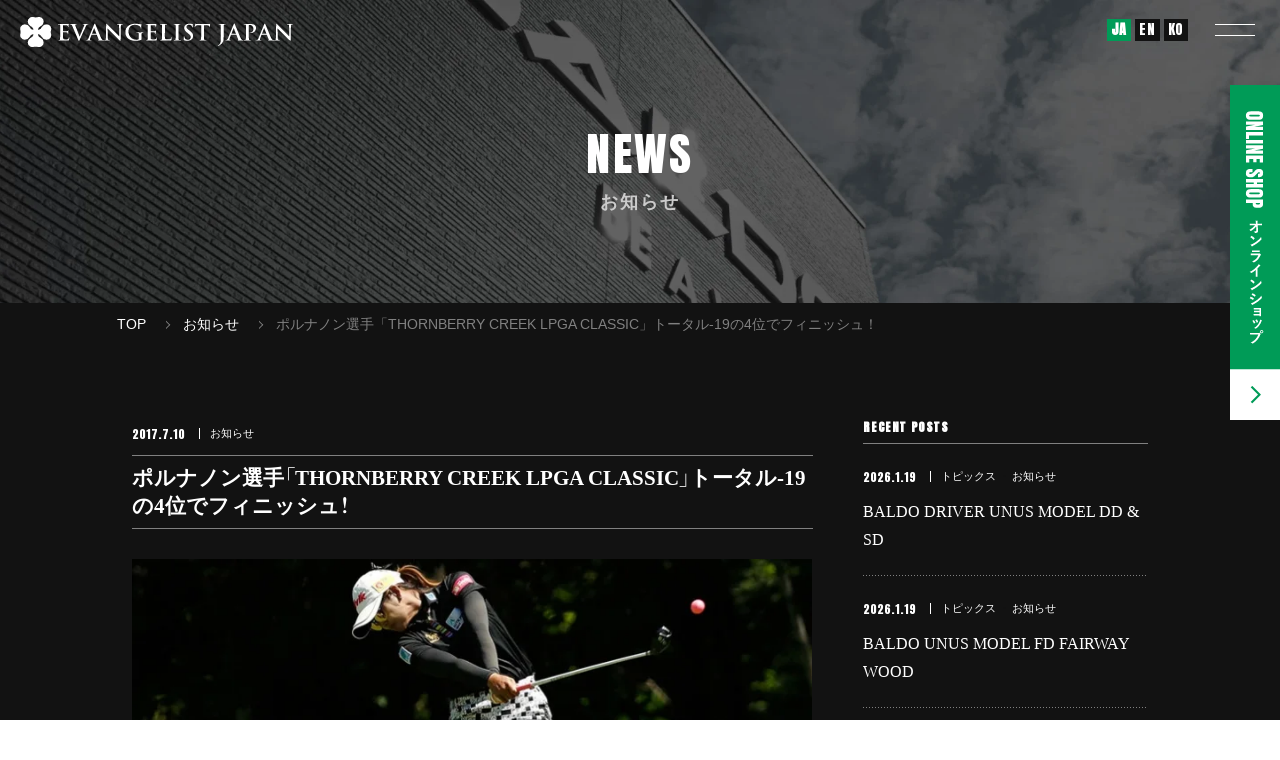

--- FILE ---
content_type: text/html; charset=UTF-8
request_url: https://evangelist-japan.co.jp/2017/07/10/3105
body_size: 14530
content:
<!DOCTYPE html>
<html lang="ja">
<head>
	<meta charset="UTF-8">
	<!-- Google Tag Manager -->
	<script>(function(w,d,s,l,i){w[l]=w[l]||[];w[l].push({'gtm.start':
	new Date().getTime(),event:'gtm.js'});var f=d.getElementsByTagName(s)[0],
	j=d.createElement(s),dl=l!='dataLayer'?'&l='+l:'';j.async=true;j.src=
	'https://www.googletagmanager.com/gtm.js?id='+i+dl;f.parentNode.insertBefore(j,f);
	})(window,document,'script','dataLayer','GTM-MZVQ8XB');</script>
	<!-- End Google Tag Manager -->	<script src="https://ajax.googleapis.com/ajax/libs/jquery/3.5.1/jquery.min.js"></script>
	<script src="https://code.jquery.com/ui/1.11.4/jquery-ui.min.js"></script>
	<link rel="browserconfig" href="https://evangelist-japan.co.jp/wp/wp-content/themes/concise/img/favicon/browserconfig.xml">
	<!-- Chrome, Firefox OS and Opera -->
	<meta name="apple-mobile-web-app-status-bar-style" content="black-translucent">
	<link rel="apple-touch-icon" sizes="180x180" href="https://evangelist-japan.co.jp/wp/wp-content/themes/concise/img/favicon/apple-touch-icon.png">
	<link rel="android-chrome-256x256" sizes="256x256" href="https://evangelist-japan.co.jp/wp/wp-content/themes/concise/img/favicon/android-chrome-256x256.png">
	<link rel="icon" type="image/png" sizes="32x32" href="https://evangelist-japan.co.jp/wp/wp-content/themes/concise/img/favicon/favicon-32x32.png">
	<link rel="icon" type="image/png" sizes="16x16" href="https://evangelist-japan.co.jp/wp/wp-content/themes/concise/img/favicon/favicon-16x16.png">
	<link rel="manifest" href="https://evangelist-japan.co.jp/wp/wp-content/themes/concise/img/favicon/site.webmanifest">
	<link rel="mask-icon" href="https://evangelist-japan.co.jp/wp/wp-content/themes/concise/img/favicon/safari-pinned-tab.svg" color="#5bbad5">
	<meta name="msapplication-TileColor" content="#da532c">
	<meta name="theme-color" content="#ffffff">
	<link rel="shortcut icon" href="https://evangelist-japan.co.jp/wp/wp-content/themes/concise/img/favicon/favicon.ico" />
<!-- 	<script src="https://polyfill.io/v3/polyfill.min.js?features=es6"></script>
	<script src="https://unpkg.com/micromodal/dist/micromodal.min.js"></script> -->
	<meta http-equiv="X-UA-Compatible" content="IE=edge,chrome=1">
	<meta name="viewport" content="width=device-width, initial-scale=1.0">
	<meta name="format-detection" content="telephone=no">
	<link rel="stylesheet" href="https://cdn.jsdelivr.net/npm/yakuhanjp@3.4.1/dist/css/yakuhanmp.min.css">
	<link rel="preconnect" href="https://fonts.googleapis.com">
	<link rel="preconnect" href="https://fonts.gstatic.com" crossorigin>
	<link href="https://fonts.googleapis.com/css2?family=Anton&family=Roboto+Condensed:wght@700&display=swap" rel="stylesheet">
	<script type="text/javascript" src="//webfonts.xserver.jp/js/xserver.js"></script>

	<link rel="stylesheet" type="text/css" href="https://cdn.jsdelivr.net/npm/slick-carousel@1.8.1/slick/slick.css"/>
	<link rel="stylesheet" type="text/css" href="https://cdnjs.cloudflare.com/ajax/libs/slick-carousel/1.9.0/slick-theme.css">

	<script src="https://code.jquery.com/jquery-3.6.0.min.js"integrity="sha256-/xUj+3OJU5yExlq6GSYGSHk7tPXikynS7ogEvDej/m4=" crossorigin="anonymous"></script>
	<script src="https://cdn.jsdelivr.net/npm/slick-carousel@1.8.1/slick/slick.min.js"></script>
			<title>ポルナノン選手「THORNBERRY CREEK LPGA CLASSIC」トータル-19の4位でフィニッシュ！ | BALDO（ゴルフクラブメーカー）株式会社EVANGELIST JAPAN</title>
	<style>img:is([sizes="auto" i], [sizes^="auto," i]) { contain-intrinsic-size: 3000px 1500px }</style>
	
		<!-- All in One SEO 4.7.8 - aioseo.com -->
	<meta name="robots" content="max-image-preview:large" />
	<meta name="author" content="kurabiz"/>
	<link rel="canonical" href="https://evangelist-japan.co.jp/2017/07/10/3105" />
	<meta name="generator" content="All in One SEO (AIOSEO) 4.7.8" />
		<meta property="og:locale" content="ja_JP" />
		<meta property="og:site_name" content="BALDO（ゴルフクラブメーカー）株式会社EVANGELIST JAPAN | 大胆な想像を実現する、唯一無二のゴルフクラブ" />
		<meta property="og:type" content="article" />
		<meta property="og:title" content="ポルナノン選手「THORNBERRY CREEK LPGA CLASSIC」トータル-19の4位でフィニッシュ！ | BALDO（ゴルフクラブメーカー）株式会社EVANGELIST JAPAN" />
		<meta property="og:url" content="https://evangelist-japan.co.jp/2017/07/10/3105" />
		<meta property="article:published_time" content="2017-07-10T01:33:00+00:00" />
		<meta property="article:modified_time" content="2022-12-05T06:48:10+00:00" />
		<meta name="twitter:card" content="summary" />
		<meta name="twitter:title" content="ポルナノン選手「THORNBERRY CREEK LPGA CLASSIC」トータル-19の4位でフィニッシュ！ | BALDO（ゴルフクラブメーカー）株式会社EVANGELIST JAPAN" />
		<script type="application/ld+json" class="aioseo-schema">
			{"@context":"https:\/\/schema.org","@graph":[{"@type":"Article","@id":"https:\/\/evangelist-japan.co.jp\/2017\/07\/10\/3105#article","name":"\u30dd\u30eb\u30ca\u30ce\u30f3\u9078\u624b\u300cTHORNBERRY CREEK LPGA CLASSIC\u300d\u30c8\u30fc\u30bf\u30eb-19\u306e4\u4f4d\u3067\u30d5\u30a3\u30cb\u30c3\u30b7\u30e5\uff01 | BALDO\uff08\u30b4\u30eb\u30d5\u30af\u30e9\u30d6\u30e1\u30fc\u30ab\u30fc\uff09\u682a\u5f0f\u4f1a\u793eEVANGELIST JAPAN","headline":"\u30dd\u30eb\u30ca\u30ce\u30f3\u9078\u624b\u300cTHORNBERRY CREEK LPGA CLASSIC\u300d\u30c8\u30fc\u30bf\u30eb-19\u306e4\u4f4d\u3067\u30d5\u30a3\u30cb\u30c3\u30b7\u30e5\uff01","author":{"@id":"https:\/\/evangelist-japan.co.jp\/author\/kurabiz#author"},"publisher":{"@id":"https:\/\/evangelist-japan.co.jp\/#organization"},"image":{"@type":"ImageObject","url":"https:\/\/evangelist-japan.co.jp\/wp\/wp-content\/uploads\/2022\/12\/170710_news_img.jpg","width":767,"height":436},"datePublished":"2017-07-10T10:33:00+09:00","dateModified":"2022-12-05T15:48:10+09:00","inLanguage":"ja","mainEntityOfPage":{"@id":"https:\/\/evangelist-japan.co.jp\/2017\/07\/10\/3105#webpage"},"isPartOf":{"@id":"https:\/\/evangelist-japan.co.jp\/2017\/07\/10\/3105#webpage"},"articleSection":"\u304a\u77e5\u3089\u305b"},{"@type":"BreadcrumbList","@id":"https:\/\/evangelist-japan.co.jp\/2017\/07\/10\/3105#breadcrumblist","itemListElement":[{"@type":"ListItem","@id":"https:\/\/evangelist-japan.co.jp\/#listItem","position":1,"name":"\u5bb6","item":"https:\/\/evangelist-japan.co.jp\/","nextItem":{"@type":"ListItem","@id":"https:\/\/evangelist-japan.co.jp\/2017\/#listItem","name":"2017"}},{"@type":"ListItem","@id":"https:\/\/evangelist-japan.co.jp\/2017\/#listItem","position":2,"name":"2017","item":"https:\/\/evangelist-japan.co.jp\/2017\/","nextItem":{"@type":"ListItem","@id":"https:\/\/evangelist-japan.co.jp\/2017\/07\/#listItem","name":"July"},"previousItem":{"@type":"ListItem","@id":"https:\/\/evangelist-japan.co.jp\/#listItem","name":"\u5bb6"}},{"@type":"ListItem","@id":"https:\/\/evangelist-japan.co.jp\/2017\/07\/#listItem","position":3,"name":"July","item":"https:\/\/evangelist-japan.co.jp\/2017\/07\/","nextItem":{"@type":"ListItem","@id":"https:\/\/evangelist-japan.co.jp\/2017\/07\/10\/#listItem","name":"10"},"previousItem":{"@type":"ListItem","@id":"https:\/\/evangelist-japan.co.jp\/2017\/#listItem","name":"2017"}},{"@type":"ListItem","@id":"https:\/\/evangelist-japan.co.jp\/2017\/07\/10\/#listItem","position":4,"name":"10","previousItem":{"@type":"ListItem","@id":"https:\/\/evangelist-japan.co.jp\/2017\/07\/#listItem","name":"July"}}]},{"@type":"Organization","@id":"https:\/\/evangelist-japan.co.jp\/#organization","name":"BALDO\uff08\u30b4\u30eb\u30d5\u30af\u30e9\u30d6\u30e1\u30fc\u30ab\u30fc\uff09\u682a\u5f0f\u4f1a\u793eEVANGELIST JAPAN","description":"\u5927\u80c6\u306a\u60f3\u50cf\u3092\u5b9f\u73fe\u3059\u308b\u3001\u552f\u4e00\u7121\u4e8c\u306e\u30b4\u30eb\u30d5\u30af\u30e9\u30d6","url":"https:\/\/evangelist-japan.co.jp\/"},{"@type":"Person","@id":"https:\/\/evangelist-japan.co.jp\/author\/kurabiz#author","url":"https:\/\/evangelist-japan.co.jp\/author\/kurabiz","name":"kurabiz","image":{"@type":"ImageObject","@id":"https:\/\/evangelist-japan.co.jp\/2017\/07\/10\/3105#authorImage","url":"https:\/\/secure.gravatar.com\/avatar\/00d6cebb11a68b8e57c6fb4754e0841d?s=96&d=mm&r=g","width":96,"height":96,"caption":"kurabiz"}},{"@type":"WebPage","@id":"https:\/\/evangelist-japan.co.jp\/2017\/07\/10\/3105#webpage","url":"https:\/\/evangelist-japan.co.jp\/2017\/07\/10\/3105","name":"\u30dd\u30eb\u30ca\u30ce\u30f3\u9078\u624b\u300cTHORNBERRY CREEK LPGA CLASSIC\u300d\u30c8\u30fc\u30bf\u30eb-19\u306e4\u4f4d\u3067\u30d5\u30a3\u30cb\u30c3\u30b7\u30e5\uff01 | BALDO\uff08\u30b4\u30eb\u30d5\u30af\u30e9\u30d6\u30e1\u30fc\u30ab\u30fc\uff09\u682a\u5f0f\u4f1a\u793eEVANGELIST JAPAN","inLanguage":"ja","isPartOf":{"@id":"https:\/\/evangelist-japan.co.jp\/#website"},"breadcrumb":{"@id":"https:\/\/evangelist-japan.co.jp\/2017\/07\/10\/3105#breadcrumblist"},"author":{"@id":"https:\/\/evangelist-japan.co.jp\/author\/kurabiz#author"},"creator":{"@id":"https:\/\/evangelist-japan.co.jp\/author\/kurabiz#author"},"image":{"@type":"ImageObject","url":"https:\/\/evangelist-japan.co.jp\/wp\/wp-content\/uploads\/2022\/12\/170710_news_img.jpg","@id":"https:\/\/evangelist-japan.co.jp\/2017\/07\/10\/3105\/#mainImage","width":767,"height":436},"primaryImageOfPage":{"@id":"https:\/\/evangelist-japan.co.jp\/2017\/07\/10\/3105#mainImage"},"datePublished":"2017-07-10T10:33:00+09:00","dateModified":"2022-12-05T15:48:10+09:00"},{"@type":"WebSite","@id":"https:\/\/evangelist-japan.co.jp\/#website","url":"https:\/\/evangelist-japan.co.jp\/","name":"BALDO\uff08\u30b4\u30eb\u30d5\u30af\u30e9\u30d6\u30e1\u30fc\u30ab\u30fc\uff09\u682a\u5f0f\u4f1a\u793eEVANGELIST JAPAN","description":"\u5927\u80c6\u306a\u60f3\u50cf\u3092\u5b9f\u73fe\u3059\u308b\u3001\u552f\u4e00\u7121\u4e8c\u306e\u30b4\u30eb\u30d5\u30af\u30e9\u30d6","inLanguage":"ja","publisher":{"@id":"https:\/\/evangelist-japan.co.jp\/#organization"}}]}
		</script>
		<!-- All in One SEO -->

<link rel='dns-prefetch' href='//ajaxzip3.github.io' />
<link rel="alternate" type="application/rss+xml" title="BALDO（ゴルフクラブメーカー）株式会社EVANGELIST JAPAN &raquo; ポルナノン選手「THORNBERRY CREEK LPGA CLASSIC」トータル-19の4位でフィニッシュ！ のコメントのフィード" href="https://evangelist-japan.co.jp/2017/07/10/3105/feed" />
<script type="text/javascript">
/* <![CDATA[ */
window._wpemojiSettings = {"baseUrl":"https:\/\/s.w.org\/images\/core\/emoji\/15.0.3\/72x72\/","ext":".png","svgUrl":"https:\/\/s.w.org\/images\/core\/emoji\/15.0.3\/svg\/","svgExt":".svg","source":{"concatemoji":"https:\/\/evangelist-japan.co.jp\/wp\/wp-includes\/js\/wp-emoji-release.min.js?ver=6.7.4"}};
/*! This file is auto-generated */
!function(i,n){var o,s,e;function c(e){try{var t={supportTests:e,timestamp:(new Date).valueOf()};sessionStorage.setItem(o,JSON.stringify(t))}catch(e){}}function p(e,t,n){e.clearRect(0,0,e.canvas.width,e.canvas.height),e.fillText(t,0,0);var t=new Uint32Array(e.getImageData(0,0,e.canvas.width,e.canvas.height).data),r=(e.clearRect(0,0,e.canvas.width,e.canvas.height),e.fillText(n,0,0),new Uint32Array(e.getImageData(0,0,e.canvas.width,e.canvas.height).data));return t.every(function(e,t){return e===r[t]})}function u(e,t,n){switch(t){case"flag":return n(e,"\ud83c\udff3\ufe0f\u200d\u26a7\ufe0f","\ud83c\udff3\ufe0f\u200b\u26a7\ufe0f")?!1:!n(e,"\ud83c\uddfa\ud83c\uddf3","\ud83c\uddfa\u200b\ud83c\uddf3")&&!n(e,"\ud83c\udff4\udb40\udc67\udb40\udc62\udb40\udc65\udb40\udc6e\udb40\udc67\udb40\udc7f","\ud83c\udff4\u200b\udb40\udc67\u200b\udb40\udc62\u200b\udb40\udc65\u200b\udb40\udc6e\u200b\udb40\udc67\u200b\udb40\udc7f");case"emoji":return!n(e,"\ud83d\udc26\u200d\u2b1b","\ud83d\udc26\u200b\u2b1b")}return!1}function f(e,t,n){var r="undefined"!=typeof WorkerGlobalScope&&self instanceof WorkerGlobalScope?new OffscreenCanvas(300,150):i.createElement("canvas"),a=r.getContext("2d",{willReadFrequently:!0}),o=(a.textBaseline="top",a.font="600 32px Arial",{});return e.forEach(function(e){o[e]=t(a,e,n)}),o}function t(e){var t=i.createElement("script");t.src=e,t.defer=!0,i.head.appendChild(t)}"undefined"!=typeof Promise&&(o="wpEmojiSettingsSupports",s=["flag","emoji"],n.supports={everything:!0,everythingExceptFlag:!0},e=new Promise(function(e){i.addEventListener("DOMContentLoaded",e,{once:!0})}),new Promise(function(t){var n=function(){try{var e=JSON.parse(sessionStorage.getItem(o));if("object"==typeof e&&"number"==typeof e.timestamp&&(new Date).valueOf()<e.timestamp+604800&&"object"==typeof e.supportTests)return e.supportTests}catch(e){}return null}();if(!n){if("undefined"!=typeof Worker&&"undefined"!=typeof OffscreenCanvas&&"undefined"!=typeof URL&&URL.createObjectURL&&"undefined"!=typeof Blob)try{var e="postMessage("+f.toString()+"("+[JSON.stringify(s),u.toString(),p.toString()].join(",")+"));",r=new Blob([e],{type:"text/javascript"}),a=new Worker(URL.createObjectURL(r),{name:"wpTestEmojiSupports"});return void(a.onmessage=function(e){c(n=e.data),a.terminate(),t(n)})}catch(e){}c(n=f(s,u,p))}t(n)}).then(function(e){for(var t in e)n.supports[t]=e[t],n.supports.everything=n.supports.everything&&n.supports[t],"flag"!==t&&(n.supports.everythingExceptFlag=n.supports.everythingExceptFlag&&n.supports[t]);n.supports.everythingExceptFlag=n.supports.everythingExceptFlag&&!n.supports.flag,n.DOMReady=!1,n.readyCallback=function(){n.DOMReady=!0}}).then(function(){return e}).then(function(){var e;n.supports.everything||(n.readyCallback(),(e=n.source||{}).concatemoji?t(e.concatemoji):e.wpemoji&&e.twemoji&&(t(e.twemoji),t(e.wpemoji)))}))}((window,document),window._wpemojiSettings);
/* ]]> */
</script>
<style id='wp-emoji-styles-inline-css' type='text/css'>

	img.wp-smiley, img.emoji {
		display: inline !important;
		border: none !important;
		box-shadow: none !important;
		height: 1em !important;
		width: 1em !important;
		margin: 0 0.07em !important;
		vertical-align: -0.1em !important;
		background: none !important;
		padding: 0 !important;
	}
</style>
<link rel='stylesheet' id='wp-block-library-css' href='https://evangelist-japan.co.jp/wp/wp-includes/css/dist/block-library/style.min.css?ver=6.7.4' type='text/css' media='all' />
<style id='classic-theme-styles-inline-css' type='text/css'>
/*! This file is auto-generated */
.wp-block-button__link{color:#fff;background-color:#32373c;border-radius:9999px;box-shadow:none;text-decoration:none;padding:calc(.667em + 2px) calc(1.333em + 2px);font-size:1.125em}.wp-block-file__button{background:#32373c;color:#fff;text-decoration:none}
</style>
<style id='global-styles-inline-css' type='text/css'>
:root{--wp--preset--aspect-ratio--square: 1;--wp--preset--aspect-ratio--4-3: 4/3;--wp--preset--aspect-ratio--3-4: 3/4;--wp--preset--aspect-ratio--3-2: 3/2;--wp--preset--aspect-ratio--2-3: 2/3;--wp--preset--aspect-ratio--16-9: 16/9;--wp--preset--aspect-ratio--9-16: 9/16;--wp--preset--color--black: #000000;--wp--preset--color--cyan-bluish-gray: #abb8c3;--wp--preset--color--white: #ffffff;--wp--preset--color--pale-pink: #f78da7;--wp--preset--color--vivid-red: #cf2e2e;--wp--preset--color--luminous-vivid-orange: #ff6900;--wp--preset--color--luminous-vivid-amber: #fcb900;--wp--preset--color--light-green-cyan: #7bdcb5;--wp--preset--color--vivid-green-cyan: #00d084;--wp--preset--color--pale-cyan-blue: #8ed1fc;--wp--preset--color--vivid-cyan-blue: #0693e3;--wp--preset--color--vivid-purple: #9b51e0;--wp--preset--gradient--vivid-cyan-blue-to-vivid-purple: linear-gradient(135deg,rgba(6,147,227,1) 0%,rgb(155,81,224) 100%);--wp--preset--gradient--light-green-cyan-to-vivid-green-cyan: linear-gradient(135deg,rgb(122,220,180) 0%,rgb(0,208,130) 100%);--wp--preset--gradient--luminous-vivid-amber-to-luminous-vivid-orange: linear-gradient(135deg,rgba(252,185,0,1) 0%,rgba(255,105,0,1) 100%);--wp--preset--gradient--luminous-vivid-orange-to-vivid-red: linear-gradient(135deg,rgba(255,105,0,1) 0%,rgb(207,46,46) 100%);--wp--preset--gradient--very-light-gray-to-cyan-bluish-gray: linear-gradient(135deg,rgb(238,238,238) 0%,rgb(169,184,195) 100%);--wp--preset--gradient--cool-to-warm-spectrum: linear-gradient(135deg,rgb(74,234,220) 0%,rgb(151,120,209) 20%,rgb(207,42,186) 40%,rgb(238,44,130) 60%,rgb(251,105,98) 80%,rgb(254,248,76) 100%);--wp--preset--gradient--blush-light-purple: linear-gradient(135deg,rgb(255,206,236) 0%,rgb(152,150,240) 100%);--wp--preset--gradient--blush-bordeaux: linear-gradient(135deg,rgb(254,205,165) 0%,rgb(254,45,45) 50%,rgb(107,0,62) 100%);--wp--preset--gradient--luminous-dusk: linear-gradient(135deg,rgb(255,203,112) 0%,rgb(199,81,192) 50%,rgb(65,88,208) 100%);--wp--preset--gradient--pale-ocean: linear-gradient(135deg,rgb(255,245,203) 0%,rgb(182,227,212) 50%,rgb(51,167,181) 100%);--wp--preset--gradient--electric-grass: linear-gradient(135deg,rgb(202,248,128) 0%,rgb(113,206,126) 100%);--wp--preset--gradient--midnight: linear-gradient(135deg,rgb(2,3,129) 0%,rgb(40,116,252) 100%);--wp--preset--font-size--small: 13px;--wp--preset--font-size--medium: 20px;--wp--preset--font-size--large: 36px;--wp--preset--font-size--x-large: 42px;--wp--preset--spacing--20: 0.44rem;--wp--preset--spacing--30: 0.67rem;--wp--preset--spacing--40: 1rem;--wp--preset--spacing--50: 1.5rem;--wp--preset--spacing--60: 2.25rem;--wp--preset--spacing--70: 3.38rem;--wp--preset--spacing--80: 5.06rem;--wp--preset--shadow--natural: 6px 6px 9px rgba(0, 0, 0, 0.2);--wp--preset--shadow--deep: 12px 12px 50px rgba(0, 0, 0, 0.4);--wp--preset--shadow--sharp: 6px 6px 0px rgba(0, 0, 0, 0.2);--wp--preset--shadow--outlined: 6px 6px 0px -3px rgba(255, 255, 255, 1), 6px 6px rgba(0, 0, 0, 1);--wp--preset--shadow--crisp: 6px 6px 0px rgba(0, 0, 0, 1);}:where(.is-layout-flex){gap: 0.5em;}:where(.is-layout-grid){gap: 0.5em;}body .is-layout-flex{display: flex;}.is-layout-flex{flex-wrap: wrap;align-items: center;}.is-layout-flex > :is(*, div){margin: 0;}body .is-layout-grid{display: grid;}.is-layout-grid > :is(*, div){margin: 0;}:where(.wp-block-columns.is-layout-flex){gap: 2em;}:where(.wp-block-columns.is-layout-grid){gap: 2em;}:where(.wp-block-post-template.is-layout-flex){gap: 1.25em;}:where(.wp-block-post-template.is-layout-grid){gap: 1.25em;}.has-black-color{color: var(--wp--preset--color--black) !important;}.has-cyan-bluish-gray-color{color: var(--wp--preset--color--cyan-bluish-gray) !important;}.has-white-color{color: var(--wp--preset--color--white) !important;}.has-pale-pink-color{color: var(--wp--preset--color--pale-pink) !important;}.has-vivid-red-color{color: var(--wp--preset--color--vivid-red) !important;}.has-luminous-vivid-orange-color{color: var(--wp--preset--color--luminous-vivid-orange) !important;}.has-luminous-vivid-amber-color{color: var(--wp--preset--color--luminous-vivid-amber) !important;}.has-light-green-cyan-color{color: var(--wp--preset--color--light-green-cyan) !important;}.has-vivid-green-cyan-color{color: var(--wp--preset--color--vivid-green-cyan) !important;}.has-pale-cyan-blue-color{color: var(--wp--preset--color--pale-cyan-blue) !important;}.has-vivid-cyan-blue-color{color: var(--wp--preset--color--vivid-cyan-blue) !important;}.has-vivid-purple-color{color: var(--wp--preset--color--vivid-purple) !important;}.has-black-background-color{background-color: var(--wp--preset--color--black) !important;}.has-cyan-bluish-gray-background-color{background-color: var(--wp--preset--color--cyan-bluish-gray) !important;}.has-white-background-color{background-color: var(--wp--preset--color--white) !important;}.has-pale-pink-background-color{background-color: var(--wp--preset--color--pale-pink) !important;}.has-vivid-red-background-color{background-color: var(--wp--preset--color--vivid-red) !important;}.has-luminous-vivid-orange-background-color{background-color: var(--wp--preset--color--luminous-vivid-orange) !important;}.has-luminous-vivid-amber-background-color{background-color: var(--wp--preset--color--luminous-vivid-amber) !important;}.has-light-green-cyan-background-color{background-color: var(--wp--preset--color--light-green-cyan) !important;}.has-vivid-green-cyan-background-color{background-color: var(--wp--preset--color--vivid-green-cyan) !important;}.has-pale-cyan-blue-background-color{background-color: var(--wp--preset--color--pale-cyan-blue) !important;}.has-vivid-cyan-blue-background-color{background-color: var(--wp--preset--color--vivid-cyan-blue) !important;}.has-vivid-purple-background-color{background-color: var(--wp--preset--color--vivid-purple) !important;}.has-black-border-color{border-color: var(--wp--preset--color--black) !important;}.has-cyan-bluish-gray-border-color{border-color: var(--wp--preset--color--cyan-bluish-gray) !important;}.has-white-border-color{border-color: var(--wp--preset--color--white) !important;}.has-pale-pink-border-color{border-color: var(--wp--preset--color--pale-pink) !important;}.has-vivid-red-border-color{border-color: var(--wp--preset--color--vivid-red) !important;}.has-luminous-vivid-orange-border-color{border-color: var(--wp--preset--color--luminous-vivid-orange) !important;}.has-luminous-vivid-amber-border-color{border-color: var(--wp--preset--color--luminous-vivid-amber) !important;}.has-light-green-cyan-border-color{border-color: var(--wp--preset--color--light-green-cyan) !important;}.has-vivid-green-cyan-border-color{border-color: var(--wp--preset--color--vivid-green-cyan) !important;}.has-pale-cyan-blue-border-color{border-color: var(--wp--preset--color--pale-cyan-blue) !important;}.has-vivid-cyan-blue-border-color{border-color: var(--wp--preset--color--vivid-cyan-blue) !important;}.has-vivid-purple-border-color{border-color: var(--wp--preset--color--vivid-purple) !important;}.has-vivid-cyan-blue-to-vivid-purple-gradient-background{background: var(--wp--preset--gradient--vivid-cyan-blue-to-vivid-purple) !important;}.has-light-green-cyan-to-vivid-green-cyan-gradient-background{background: var(--wp--preset--gradient--light-green-cyan-to-vivid-green-cyan) !important;}.has-luminous-vivid-amber-to-luminous-vivid-orange-gradient-background{background: var(--wp--preset--gradient--luminous-vivid-amber-to-luminous-vivid-orange) !important;}.has-luminous-vivid-orange-to-vivid-red-gradient-background{background: var(--wp--preset--gradient--luminous-vivid-orange-to-vivid-red) !important;}.has-very-light-gray-to-cyan-bluish-gray-gradient-background{background: var(--wp--preset--gradient--very-light-gray-to-cyan-bluish-gray) !important;}.has-cool-to-warm-spectrum-gradient-background{background: var(--wp--preset--gradient--cool-to-warm-spectrum) !important;}.has-blush-light-purple-gradient-background{background: var(--wp--preset--gradient--blush-light-purple) !important;}.has-blush-bordeaux-gradient-background{background: var(--wp--preset--gradient--blush-bordeaux) !important;}.has-luminous-dusk-gradient-background{background: var(--wp--preset--gradient--luminous-dusk) !important;}.has-pale-ocean-gradient-background{background: var(--wp--preset--gradient--pale-ocean) !important;}.has-electric-grass-gradient-background{background: var(--wp--preset--gradient--electric-grass) !important;}.has-midnight-gradient-background{background: var(--wp--preset--gradient--midnight) !important;}.has-small-font-size{font-size: var(--wp--preset--font-size--small) !important;}.has-medium-font-size{font-size: var(--wp--preset--font-size--medium) !important;}.has-large-font-size{font-size: var(--wp--preset--font-size--large) !important;}.has-x-large-font-size{font-size: var(--wp--preset--font-size--x-large) !important;}
:where(.wp-block-post-template.is-layout-flex){gap: 1.25em;}:where(.wp-block-post-template.is-layout-grid){gap: 1.25em;}
:where(.wp-block-columns.is-layout-flex){gap: 2em;}:where(.wp-block-columns.is-layout-grid){gap: 2em;}
:root :where(.wp-block-pullquote){font-size: 1.5em;line-height: 1.6;}
</style>
<link rel='stylesheet' id='modal-video-css' href='https://evangelist-japan.co.jp/wp/wp-content/themes/concise/css/modal-video.min.css?ver=6.7.4' type='text/css' media='all' />
<link rel='stylesheet' id='swiper-css' href='https://evangelist-japan.co.jp/wp/wp-content/themes/concise/css/swiper.css?ver=6.7.4' type='text/css' media='all' />
<link rel='stylesheet' id='initialize-css' href='https://evangelist-japan.co.jp/wp/wp-content/themes/concise/css/reset.css?ver=6.7.4' type='text/css' media='all' />
<link rel='stylesheet' id='fixed-css' href='https://evangelist-japan.co.jp/wp/wp-content/themes/concise/css/others.min.css?ver=6.7.4' type='text/css' media='all' />
<link rel='stylesheet' id='style-css' href='https://evangelist-japan.co.jp/wp/wp-content/themes/concise/css/style.min.css?ver=6.7.4' type='text/css' media='all' />
<link rel='stylesheet' id='dashicons-css' href='https://evangelist-japan.co.jp/wp/wp-includes/css/dashicons.min.css?ver=6.7.4' type='text/css' media='all' />
<link rel="https://api.w.org/" href="https://evangelist-japan.co.jp/wp-json/" /><link rel="alternate" title="JSON" type="application/json" href="https://evangelist-japan.co.jp/wp-json/wp/v2/posts/3105" /><link rel="EditURI" type="application/rsd+xml" title="RSD" href="https://evangelist-japan.co.jp/wp/xmlrpc.php?rsd" />
<meta name="generator" content="WordPress 6.7.4" />
<link rel='shortlink' href='https://evangelist-japan.co.jp/?p=3105' />
<link rel="alternate" title="oEmbed (JSON)" type="application/json+oembed" href="https://evangelist-japan.co.jp/wp-json/oembed/1.0/embed?url=https%3A%2F%2Fevangelist-japan.co.jp%2F2017%2F07%2F10%2F3105" />
<link rel="alternate" title="oEmbed (XML)" type="text/xml+oembed" href="https://evangelist-japan.co.jp/wp-json/oembed/1.0/embed?url=https%3A%2F%2Fevangelist-japan.co.jp%2F2017%2F07%2F10%2F3105&#038;format=xml" />
</head>
<body class="%e3%83%9d%e3%83%ab%e3%83%8a%e3%83%8e%e3%83%b3%e9%81%b8%e6%89%8b%e3%80%8cthornberry-creek-lpga-classic%e3%80%8d%e3%83%88%e3%83%bc%e3%82%bf%e3%83%ab-19%e3%81%ae4%e4%bd%8d%e3%81%a7%e3%83%95%e3%82%a3">

	<!-- Google Tag Manager (noscript) -->
  <noscript><iframe src="https://www.googletagmanager.com/ns.html?id=GTM-MZVQ8XB"
  height="0" width="0" style="display:none;visibility:hidden"></iframe></noscript>
  <!-- End Google Tag Manager (noscript) -->	<header id="header" class="header">
		<div class="header-inner">
						<p class="header-logo">
				<a href="https://evangelist-japan.co.jp" class="link -e-opacity">
					<img src="https://evangelist-japan.co.jp/wp/wp-content/themes/concise/img/common/logo.svg" alt="EVANGELIST JAPAN" class="ofi -contain">
				</a>
			</p>
						<div id="gtranslate" class="gtranslate en white hidden-sp">
				<div class="gtranslate_wrapper" id="gt-wrapper-15277114"></div>			</div>
			<button id="menuBtn" class="menuBtn" role="button">
				<span class="hamburger-line"></span>
				<span class="hamburger-line"></span>
			</button>
			<!--<button id="menuBtn" class="menuBtn" role="button">
				<span class="hamburger-line"></span>
				<span class="hamburger-line"></span>
				<span class="hamburger-line"></span>
				<span class="txt en">MENU</span>
			</button>-->
		</div>
		<div class="hamburgerMenu" id="hamburgerMenu" aria-hidden="true">
			<div id="hamburgerMenuOverlay" class="hamburgerMenuOverlay" tabindex="-1">
			<div class="hamburgerMenu-container" role="dialog" aria-modal="true">
				<div class="hamburgerMenu-content">
					<nav id="hamburger-nav" class="hamburger-content">
						<ul class="menu-list -demo">
							<li class="list-child aco-wrap -when-sp">
								<p class="link aco-switch">ABOUT US<span class="txt ja">私たちについて</span><span class="ic-plus"></span></p>
								<div class="aco-container">
									<ul class="menu-mid-list aco-contents">
										<li class="list-child">
											<a href="https://evangelist-japan.co.jp/company-director" class="link -e-opacity">代表取締役</a>
										</li>
										<li class="list-child">
											<a href="https://evangelist-japan.co.jp/blog" class="link -e-opacity">代表ブログ</a>
										</li>
										<li class="list-child">
											<a href="https://evangelist-japan.co.jp/philosophy" class="link -e-opacity">フィロソフィー</a>
										</li>
										<li class="list-child">
											<a href="https://evangelist-japan.co.jp/company" class="link -e-opacity">会社概要</a>
										</li>
									</ul>
								</div>
							</li>
							<li class="list-child aco-wrap -when-sp">
								<p class="link aco-switch">PRODUCT<span class="txt ja">商品について</span><span class="ic-plus"></span></p>
								<div class="aco-container">
									<ul class="menu-mid-list aco-contents">
										<li class="list-child">
											<a href="https://evangelist-japan.co.jp/baldo" class="link -e-opacity">BALDOについて</a>
											<ul class="list-min-list">
												<li class="list-child">
													<a href="https://evangelist-japan.co.jp/baldo/collection" class="link -e-opacity">コレクション</a>
												</li>
												<li class="list-child">
													<a href="https://evangelist-japan.co.jp/baldo/shop" class="link -e-opacity">ショップリスト</a>
												</li>
												<li class="list-child">
													<a href="https://evangelist-japan.co.jp/baldo/demoday" class="link -e-opacity">試打会</a>
												</li>
												<li class="list-child">
													<a href="https://form.jotform.com/251318854123050" class="link -e-opacity" target="_blank" rel="noopener noreferrer">レンタル試打クラブサービス<span class="ic-target"><img src="https://evangelist-japan.co.jp/wp/wp-content/themes/concise/img/common/ic-target.svg" alt="" class="ofi -container"></span></a>
												</li>
												<li class="list-child">
													<a href="https://baldo-ownersclub.com/" class="link -e-opacity" target="_blank" rel="noopener noreferrer">オーナーズクラブ<span class="ic-target"><img src="https://evangelist-japan.co.jp/wp/wp-content/themes/concise/img/common/ic-target.svg" alt="" class="ofi -container"></span></a>
												</li>
											</ul>
										</li>
										<li class="list-child">
											<a href="https://evangelist-japan.co.jp/one-or-eight" class="link -e-opacity">ONE or EIGHT</a>
										</li>
									</ul>
								</div>
							</li>
							<li class="list-child aco-wrap -when-sp">
								<a href="https://evangelist-japan.co.jp/movie/" class="link -e-opacity">MOVIE<span class="txt ja">動画一覧</span></a>
							</li>
							<li class="list-child aco-wrap -when-sp -space-pc">
								<a href="https://evangelist-japan.co.jp/news/" class="link -e-opacity">NEWS<span class="txt ja">新着情報</span></a>
							</li>
							<li class="list-child aco-wrap -when-sp -space-pc">
								<a href="https://evangelist-japan.co.jp/contact/" class="link -e-opacity">CONTACT<span class="txt ja">お問い合わせ</span></a>
							</li>
						</ul>
						<div class="hamburger-bnrs-ttl white visible-sp">
							<p class="en bold">ONLINE SHOP</p>
							<h2 class="ja">オンラインショップ</h2>
						</div>
						<div class="hamburger-bnrs -demo">
							<div class="brand-bnr -baldo">
								<a href="https://baldo-golf.com" class="link -e-opacity bnr-inner" target="_blank" rel="noopener noreferrer">
									<div class="txtbox">
										<p class="txt robot bold">GOLF CLUB</p>
										<div class="logo">
											<img src="https://evangelist-japan.co.jp/wp/wp-content/themes/concise/img/common/baldo-logo.svg" alt="BALDO" class="ofi -contain">
										</div>
										<p class="ttl en regular">ONLINE SHOP</p>
									</div>
								</a>
							</div>
							<div class="brand-bnr -one-or-eight">
								<a href="https://baldo-golf.com/pages/one-or-eight/" class="link -e-opacity bnr-inner" target="_blank" rel="noopener noreferrer">
									<div class="txtbox">
										<p class="txt robot bold">APPAREL</p>
										<div class="logo">
											<img src="https://evangelist-japan.co.jp/wp/wp-content/themes/concise/img/common/one-or-eight-logo.svg" alt="ONEOR EIGHT" class="ofi -contain">
										</div>
										<p class="ttl en regular">ONLINE SHOP</p>
									</div>
								</a>
							</div>
						</div>
						<div id="gtranslate" class="gtranslate en white visible-sp">
							<div class="gtranslate_wrapper" id="gt-wrapper-10324431"></div>						</div>
					</nav>
					<!-- <nav id="hamburger-nav" class="hamburger-content">
						<ul class="menu-list">
							<li class="list-child aco-wrap -when-sp">
								<p class="link aco-switch">ABOUT US<span class="ic-plus"></span></p>
								<div class="aco-container">
									<ul class="menu-mid-list aco-contents">
										<li class="list-child">
											<a href="https://evangelist-japan.co.jp/company-director" class="link -e-opacity">代表取締役</a>
										</li>
										<li class="list-child">
											<a href="https://evangelist-japan.co.jp/blog" class="link -e-opacity">代表ブログ</a>
										</li>
										<li class="list-child">
											<a href="https://evangelist-japan.co.jp/philosophy" class="link -e-opacity">フィロソフィー</a>
										</li>
										<li class="list-child">
											<a href="https://evangelist-japan.co.jp/company" class="link -e-opacity">会社概要</a>
										</li>
									</ul>
								</div>
							</li>
							<li class="list-child aco-wrap -when-sp">
								<p class="link aco-switch">PRODUCT<span class="ic-plus"></span></p>
								<div class="aco-container">
									<ul class="menu-mid-list aco-contents">
										<li class="list-child">
											<a href="https://evangelist-japan.co.jp/baldo" class="link -e-opacity">BALDOについて</a>
											<ul class="list-min-list">
												<li class="list-child">
													<a href="https://evangelist-japan.co.jp/baldo/collection" class="link -e-opacity">コレクション</a>
												</li>
												<li class="list-child">
													<a href="https://evangelist-japan.co.jp/baldo/shop" class="link -e-opacity">ショップリスト</a>
												</li>
												<li class="list-child">
													<a href="https://evangelist-japan.co.jp/baldo/demoday" class="link -e-opacity">試打会</a>
												</li>
												<li class="list-child">
													<a href="https://baldo-ownersclub.com/" class="link -e-opacity" target="_blank" rel="noopener noreferrer">オーナーズクラブ<span class="ic-target"><img src="https://evangelist-japan.co.jp/wp/wp-content/themes/concise/img/common/ic-target.svg" alt="" class="ofi -container"></span></a>
												</li>
											</ul>
										</li>
										<li class="list-child">
											<a href="https://evangelist-japan.co.jp/one-or-eight" class="link -e-opacity">ONE or EIGHT</a>
										</li>
									</ul>
								</div>
							</li>
							<li class="list-child aco-wrap -when-sp">
								<p class="link aco-switch">MOVIE<span class="ic-plus"></span></p>
								<div class="aco-container">
									<ul class="menu-mid-list aco-contents">
										<li class="list-child">
											<a href="https://evangelist-japan.co.jp/movie" class="link -e-opacity">動画一覧</a>
										</li>
									</ul>
								</div>
							</li>
							<li class="list-child aco-wrap -when-sp -space-pc">
								<p class="link aco-switch">NEWS<span class="ic-plus"></span></p>
								<div class="aco-container">
									<ul class="menu-mid-list aco-contents">
										<li class="list-child">
											<a href="https://evangelist-japan.co.jp/news" class="link -e-opacity">新着情報</a>
										</li>
									</ul>
								</div>
							</li>
							<li class="list-child aco-wrap -when-sp -space-pc">
								<p class="link aco-switch">CONTACT<span class="ic-plus"></span></p>
								<div class="aco-container">
									<ul class="menu-mid-list aco-contents">
										<li class="list-child">
											<a href="https://evangelist-japan.co.jp/contact" class="link -e-opacity">お問い合わせ</a>
										</li>
									</ul>
								</div>
							</li>
						</ul>
						<div class="hamburger-bnrs">
							<div class="brand-bnr -baldo">
								<a href="https://baldo-golf.com" class="link -e-opacity bnr-inner" target="_blank" rel="noopener noreferrer">
									<div class="txtbox">
										<p class="txt robot bold">GOLF CLUB</p>
										<div class="logo">
											<img src="https://evangelist-japan.co.jp/wp/wp-content/themes/concise/img/common/baldo-logo.svg" alt="BALDO" class="ofi -contain">
										</div>
										<p class="ttl en regular">ONLINE SHOP</p>
									</div>
								</a>
							</div>
							<div class="brand-bnr -one-or-eight">
								<a href="https://baldo-golf.com/pages/one-or-eight/" class="link -e-opacity bnr-inner" target="_blank" rel="noopener noreferrer">
									<div class="txtbox">
										<p class="txt robot bold">APPAREL</p>
										<div class="logo">
											<img src="https://evangelist-japan.co.jp/wp/wp-content/themes/concise/img/common/one-or-eight-logo.svg" alt="ONEOR EIGHT" class="ofi -contain">
										</div>
										<p class="ttl en regular">ONLINE SHOP</p>
									</div>
								</a>
							</div>
						</div>
						<div id="gtranslate" class="gtranslate en white visible-sp">
							<div class="gtranslate_wrapper" id="gt-wrapper-42090931"></div>						</div>
					</nav> -->
				</div>
			</div>
			</div>
		</div>
	</header>

				<!-- <div id="float-contact-buttons-pc" class="hidden-sp">
				<div class="float-btn">
					<a href="https://evangelist-japan.co.jp/contact/" class="block link -e-opacity"><img src="https://evangelist-japan.co.jp/wp/wp-content/themes/concise/img/common/float_btn_pc.png" alt="お問い合わせ" class=""></a>
				</div>
			</div> -->
			<div id="float-contact-buttons-pc" class="hidden-sp">
				<div class="float-btn">
					<a href="https://baldo-golf.com" class="block link -e-opacity" target="_blank" rel="noopener noreferrer"><img src="https://evangelist-japan.co.jp/wp/wp-content/themes/concise/img/common/float_btn-online_shop-pc.png" alt="お問い合わせ" class=""></a>
				</div>
			</div>
		<main class="main bg-black black-page">
				<div class="fullscreen" style="--fullscreen:url('https://evangelist-japan.co.jp/wp/wp-content/themes/concise/img/common/fullscreen-news.jpg');">
  <div class="fullscreen-inner">
    <div class="ttl-block xtAc">
      
                    <p class="ttl -main -white -center">
            <span class="en">
                            NEWS            </span>
            <span class="ja bold gothic">
                            お知らせ            </span>
          </p>
                      </div>
  </div>
</div>			<!-- breadcrumbs -->
			<div id="breadcrumbs" class="breadcrumbs">
				<div class="container -wide breadcrumbs-inner">
					<!-- Breadcrumb NavXT 7.4.0 -->
<span property="itemListElement" typeof="ListItem"><a property="item" typeof="WebPage" title="Go to BALDO（ゴルフクラブメーカー）株式会社EVANGELIST JAPAN." href="https://evangelist-japan.co.jp" class="home" ><span property="name">TOP</span></a><meta property="position" content="1"></span> <span property="itemListElement" typeof="ListItem"><a property="item" typeof="WebPage" title="Go to the お知らせ category archives." href="https://evangelist-japan.co.jp/category/info" class="taxonomy category" ><span property="name">お知らせ</span></a><meta property="position" content="3"></span><span class="post post-post current-item">ポルナノン選手「THORNBERRY CREEK LPGA CLASSIC」トータル-19の4位でフィニッシュ！</span>				</div>
			</div>
		
<div class="block-box container">
		<div class="with-sidebar">
		<div class="main-column">
			<div class="blog-article">
								<div class="blog-contents">
					<div class="txtbox">
						<div class="blog-info">
							<time class="time">2017.7.10</time>
							<ul class="cat-list">
																										<li class="list-child">
										<span class="cat">
											お知らせ										</span>
									</li>
																									</ul>
						</div>
						<h1 class="ttl">ポルナノン選手「THORNBERRY CREEK LPGA CLASSIC」トータル-19の4位でフィニッシュ！</h1>
						<div class="single-body clearfix">
							<p><img fetchpriority="high" decoding="async" class="alignnone size-full wp-image-3106" src="http://evangelist-japan.co.jp/wp/wp-content/uploads/2022/12/170710_news_img.jpg" alt="" width="767" height="436" srcset="https://evangelist-japan.co.jp/wp/wp-content/uploads/2022/12/170710_news_img.jpg 767w, https://evangelist-japan.co.jp/wp/wp-content/uploads/2022/12/170710_news_img-300x171.jpg 300w" sizes="(max-width: 767px) 100vw, 767px" /></p>
<h3 class="newsSubTtl">ONEIDA, WI｜JUL 06-09</h3>
<p>米国女子ツアー「THORNBERRY CREEK LPGA CLASSIC」において、ポルナノン選手はトータル-19の4位でフィニッシュ。<br />
最終日-10の怒涛の猛チャージで、前日23位から4位に！<br />
おめでとう！ポルナノン選手！<br />
皆様からの応援心より感謝申し上げます。<br />
BE A WINNER!</p>
						</div>
					</div>
				</div>
							</div>
			<div class="sns-share-block">
			
				<ul class="sns-share-list">
					<!-- Twitterの共有リンク -->
					<li class="list-child">
						<a class="sns-link" target="_blank" href="https://twitter.com/share?url=https%3A%2F%2Fevangelist-japan.co.jp%2F2017%2F07%2F10%2F3105&#038;text=%E3%83%9D%E3%83%AB%E3%83%8A%E3%83%8E%E3%83%B3%E9%81%B8%E6%89%8B%E3%80%8CTHORNBERRY+CREEK+LPGA+CLASSIC%E3%80%8D%E3%83%88%E3%83%BC%E3%82%BF%E3%83%AB-19%E3%81%AE4%E4%BD%8D%E3%81%A7%E3%83%95%E3%82%A3%E3%83%8B%E3%83%83%E3%82%B7%E3%83%A5%EF%BC%81">
						<img src="https://evangelist-japan.co.jp/wp/wp-content/themes/concise/img/common/share-twitter.png" alt="" class="ofi -contain">
						</a>
					</li>
					<!-- Facebookの共有リンク -->
					<li class="list-child">
						<a class="sns-link" target="_blank" href="https://www.facebook.com/share.php?u=https%3A%2F%2Fevangelist-japan.co.jp%2F2017%2F07%2F10%2F3105">
						<img src="https://evangelist-japan.co.jp/wp/wp-content/themes/concise/img/common/share-facebook.png" alt="" class="ofi -contain">
						</a>
					</li>
					<!-- はてなブックマークの共有リンク -->
					<li class="list-child">
						<a class="sns-link" target="_blank" href="https://b.hatena.ne.jp/add?mode=confirm&#038;url=https%3A%2F%2Fevangelist-japan.co.jp%2F2017%2F07%2F10%2F3105">
							<img src="https://evangelist-japan.co.jp/wp/wp-content/themes/concise/img/common/share-hatena.png" alt="" class="ofi -contain">
						</a>
					</li>
					<!-- LINEの共有リンク -->
					<!-- Pocketの共有リンク -->
					<li class="list-child">
						<a class="sns-link" target="_blank" href="https://getpocket.com/edit?url=https%3A%2F%2Fevangelist-japan.co.jp%2F2017%2F07%2F10%2F3105&#038;title=%E3%83%9D%E3%83%AB%E3%83%8A%E3%83%8E%E3%83%B3%E9%81%B8%E6%89%8B%E3%80%8CTHORNBERRY+CREEK+LPGA+CLASSIC%E3%80%8D%E3%83%88%E3%83%BC%E3%82%BF%E3%83%AB-19%E3%81%AE4%E4%BD%8D%E3%81%A7%E3%83%95%E3%82%A3%E3%83%8B%E3%83%83%E3%82%B7%E3%83%A5%EF%BC%81">
							<img src="https://evangelist-japan.co.jp/wp/wp-content/themes/concise/img/common/share-pocket.png" alt="" class="ofi -contain">
						</a>
					</li>
					<li class="list-child">
						<a class="sns-link" target="_blank" href="https://line.me/R/msg/text/?%E3%83%9D%E3%83%AB%E3%83%8A%E3%83%8E%E3%83%B3%E9%81%B8%E6%89%8B%E3%80%8CTHORNBERRY+CREEK+LPGA+CLASSIC%E3%80%8D%E3%83%88%E3%83%BC%E3%82%BF%E3%83%AB-19%E3%81%AE4%E4%BD%8D%E3%81%A7%E3%83%95%E3%82%A3%E3%83%8B%E3%83%83%E3%82%B7%E3%83%A5%EF%BC%81https%3A%2F%2Fevangelist-japan.co.jp%2F2017%2F07%2F10%2F3105">
							<img src="https://evangelist-japan.co.jp/wp/wp-content/themes/concise/img/common/share-line.png" alt="" class="ofi -contain">
						</a>
					</li>
				</ul>

			</div>
		</div>
		<aside class="sidebar">
			
<div id="recent-posts-2" class="widget widget_recent_entries widget sidebar_editable">
    <h3 class="widget_title en">RECENT POSTS</h3>
    <ul class="recent-post-list">
                <li class="list-child">
				<a href="https://evangelist-japan.co.jp/2026/01/19/5309">
					<div class="blog-info">
						<time class="time">2026.1.19</time>
						<ul class="cat-list">
																				<li class="list-child">
								<span class="cat">
									トピックス								</span>
							</li>
														<li class="list-child">
								<span class="cat">
									お知らせ								</span>
							</li>
																				</ul>
					</div>
					<p class="ttl">
						BALDO DRIVER UNUS MODEL DD &#038; SD					</p>
				</a>
			</li>
                <li class="list-child">
				<a href="https://evangelist-japan.co.jp/2026/01/19/5315">
					<div class="blog-info">
						<time class="time">2026.1.19</time>
						<ul class="cat-list">
																				<li class="list-child">
								<span class="cat">
									トピックス								</span>
							</li>
														<li class="list-child">
								<span class="cat">
									お知らせ								</span>
							</li>
																				</ul>
					</div>
					<p class="ttl">
						BALDO UNUS MODEL FD  FAIRWAY WOOD					</p>
				</a>
			</li>
                <li class="list-child">
				<a href="https://evangelist-japan.co.jp/2026/01/19/5318">
					<div class="blog-info">
						<time class="time">2026.1.19</time>
						<ul class="cat-list">
																				<li class="list-child">
								<span class="cat">
									トピックス								</span>
							</li>
														<li class="list-child">
								<span class="cat">
									お知らせ								</span>
							</li>
																				</ul>
					</div>
					<p class="ttl">
						BALDO UNUS MODEL UD  UTILITY					</p>
				</a>
			</li>
        </ul>
</div>

<div id="categories-2" class="widget widget_categories widget sidebar_editable">
    <h3 class="widget_title en">CATEGORY</h3>
    <ul class="category-list">
		<li class="cat-item cat-item-10 list-child">
			<a href="https://evangelist-japan.co.jp/news/">すべて</a>
		</li>
			<li class="cat-item cat-item-7"><a href="https://evangelist-japan.co.jp/category/topics">トピックス</a>
</li>
	<li class="cat-item cat-item-1"><a href="https://evangelist-japan.co.jp/category/info">お知らせ</a>
<ul class='children'>
	<li class="cat-item cat-item-16"><a href="https://evangelist-japan.co.jp/category/info/baldo">BALDO</a>
</li>
	<li class="cat-item cat-item-10"><a href="https://evangelist-japan.co.jp/category/info/event">イベント情報</a>
</li>
</ul>
</li>
    </ul>
</div>

<div id="" class="widget widget_archive widget sidebar_editable">
    <h3 class="widget_title en">ARCHIVE</h3>
	<div class="archive-list">
		<select name=”archive-dropdown” onChange='document.location.href=this.options[this.selectedIndex].value;''>
			<option value=””>月を選択</option>
				<option value='https://evangelist-japan.co.jp/2026/01'> 2026年1月 &nbsp;(6)</option>
	<option value='https://evangelist-japan.co.jp/2025/12'> 2025年12月 &nbsp;(1)</option>
	<option value='https://evangelist-japan.co.jp/2025/07'> 2025年7月 &nbsp;(1)</option>
	<option value='https://evangelist-japan.co.jp/2025/05'> 2025年5月 &nbsp;(1)</option>
	<option value='https://evangelist-japan.co.jp/2025/03'> 2025年3月 &nbsp;(3)</option>
	<option value='https://evangelist-japan.co.jp/2025/02'> 2025年2月 &nbsp;(1)</option>
	<option value='https://evangelist-japan.co.jp/2025/01'> 2025年1月 &nbsp;(3)</option>
	<option value='https://evangelist-japan.co.jp/2024/12'> 2024年12月 &nbsp;(5)</option>
	<option value='https://evangelist-japan.co.jp/2024/11'> 2024年11月 &nbsp;(2)</option>
	<option value='https://evangelist-japan.co.jp/2024/08'> 2024年8月 &nbsp;(1)</option>
	<option value='https://evangelist-japan.co.jp/2024/07'> 2024年7月 &nbsp;(1)</option>
	<option value='https://evangelist-japan.co.jp/2024/04'> 2024年4月 &nbsp;(2)</option>
	<option value='https://evangelist-japan.co.jp/2024/03'> 2024年3月 &nbsp;(1)</option>
	<option value='https://evangelist-japan.co.jp/2024/02'> 2024年2月 &nbsp;(4)</option>
	<option value='https://evangelist-japan.co.jp/2024/01'> 2024年1月 &nbsp;(2)</option>
	<option value='https://evangelist-japan.co.jp/2023/12'> 2023年12月 &nbsp;(3)</option>
	<option value='https://evangelist-japan.co.jp/2023/11'> 2023年11月 &nbsp;(2)</option>
	<option value='https://evangelist-japan.co.jp/2023/10'> 2023年10月 &nbsp;(1)</option>
	<option value='https://evangelist-japan.co.jp/2023/09'> 2023年9月 &nbsp;(1)</option>
	<option value='https://evangelist-japan.co.jp/2023/07'> 2023年7月 &nbsp;(1)</option>
	<option value='https://evangelist-japan.co.jp/2023/06'> 2023年6月 &nbsp;(1)</option>
	<option value='https://evangelist-japan.co.jp/2023/03'> 2023年3月 &nbsp;(2)</option>
	<option value='https://evangelist-japan.co.jp/2023/02'> 2023年2月 &nbsp;(2)</option>
	<option value='https://evangelist-japan.co.jp/2023/01'> 2023年1月 &nbsp;(4)</option>
	<option value='https://evangelist-japan.co.jp/2022/12'> 2022年12月 &nbsp;(2)</option>
	<option value='https://evangelist-japan.co.jp/2022/09'> 2022年9月 &nbsp;(1)</option>
	<option value='https://evangelist-japan.co.jp/2022/07'> 2022年7月 &nbsp;(2)</option>
	<option value='https://evangelist-japan.co.jp/2022/05'> 2022年5月 &nbsp;(3)</option>
	<option value='https://evangelist-japan.co.jp/2022/04'> 2022年4月 &nbsp;(1)</option>
	<option value='https://evangelist-japan.co.jp/2022/03'> 2022年3月 &nbsp;(2)</option>
	<option value='https://evangelist-japan.co.jp/2022/02'> 2022年2月 &nbsp;(1)</option>
	<option value='https://evangelist-japan.co.jp/2022/01'> 2022年1月 &nbsp;(5)</option>
	<option value='https://evangelist-japan.co.jp/2021/12'> 2021年12月 &nbsp;(1)</option>
	<option value='https://evangelist-japan.co.jp/2021/11'> 2021年11月 &nbsp;(2)</option>
	<option value='https://evangelist-japan.co.jp/2021/10'> 2021年10月 &nbsp;(3)</option>
	<option value='https://evangelist-japan.co.jp/2021/09'> 2021年9月 &nbsp;(1)</option>
	<option value='https://evangelist-japan.co.jp/2021/08'> 2021年8月 &nbsp;(1)</option>
	<option value='https://evangelist-japan.co.jp/2021/07'> 2021年7月 &nbsp;(2)</option>
	<option value='https://evangelist-japan.co.jp/2021/05'> 2021年5月 &nbsp;(1)</option>
	<option value='https://evangelist-japan.co.jp/2021/03'> 2021年3月 &nbsp;(1)</option>
	<option value='https://evangelist-japan.co.jp/2021/02'> 2021年2月 &nbsp;(1)</option>
	<option value='https://evangelist-japan.co.jp/2021/01'> 2021年1月 &nbsp;(1)</option>
	<option value='https://evangelist-japan.co.jp/2020/12'> 2020年12月 &nbsp;(2)</option>
	<option value='https://evangelist-japan.co.jp/2020/10'> 2020年10月 &nbsp;(2)</option>
	<option value='https://evangelist-japan.co.jp/2020/09'> 2020年9月 &nbsp;(1)</option>
	<option value='https://evangelist-japan.co.jp/2020/06'> 2020年6月 &nbsp;(1)</option>
	<option value='https://evangelist-japan.co.jp/2020/04'> 2020年4月 &nbsp;(1)</option>
	<option value='https://evangelist-japan.co.jp/2020/03'> 2020年3月 &nbsp;(3)</option>
	<option value='https://evangelist-japan.co.jp/2020/01'> 2020年1月 &nbsp;(8)</option>
	<option value='https://evangelist-japan.co.jp/2019/12'> 2019年12月 &nbsp;(1)</option>
	<option value='https://evangelist-japan.co.jp/2019/11'> 2019年11月 &nbsp;(1)</option>
	<option value='https://evangelist-japan.co.jp/2019/10'> 2019年10月 &nbsp;(2)</option>
	<option value='https://evangelist-japan.co.jp/2019/09'> 2019年9月 &nbsp;(1)</option>
	<option value='https://evangelist-japan.co.jp/2019/07'> 2019年7月 &nbsp;(4)</option>
	<option value='https://evangelist-japan.co.jp/2019/06'> 2019年6月 &nbsp;(4)</option>
	<option value='https://evangelist-japan.co.jp/2019/04'> 2019年4月 &nbsp;(2)</option>
	<option value='https://evangelist-japan.co.jp/2019/03'> 2019年3月 &nbsp;(2)</option>
	<option value='https://evangelist-japan.co.jp/2019/02'> 2019年2月 &nbsp;(2)</option>
	<option value='https://evangelist-japan.co.jp/2019/01'> 2019年1月 &nbsp;(2)</option>
	<option value='https://evangelist-japan.co.jp/2018/12'> 2018年12月 &nbsp;(6)</option>
	<option value='https://evangelist-japan.co.jp/2018/10'> 2018年10月 &nbsp;(1)</option>
	<option value='https://evangelist-japan.co.jp/2018/08'> 2018年8月 &nbsp;(3)</option>
	<option value='https://evangelist-japan.co.jp/2018/07'> 2018年7月 &nbsp;(1)</option>
	<option value='https://evangelist-japan.co.jp/2018/06'> 2018年6月 &nbsp;(1)</option>
	<option value='https://evangelist-japan.co.jp/2018/05'> 2018年5月 &nbsp;(2)</option>
	<option value='https://evangelist-japan.co.jp/2018/04'> 2018年4月 &nbsp;(3)</option>
	<option value='https://evangelist-japan.co.jp/2018/03'> 2018年3月 &nbsp;(3)</option>
	<option value='https://evangelist-japan.co.jp/2018/02'> 2018年2月 &nbsp;(1)</option>
	<option value='https://evangelist-japan.co.jp/2018/01'> 2018年1月 &nbsp;(3)</option>
	<option value='https://evangelist-japan.co.jp/2017/12'> 2017年12月 &nbsp;(1)</option>
	<option value='https://evangelist-japan.co.jp/2017/11'> 2017年11月 &nbsp;(3)</option>
	<option value='https://evangelist-japan.co.jp/2017/10'> 2017年10月 &nbsp;(1)</option>
	<option value='https://evangelist-japan.co.jp/2017/09'> 2017年9月 &nbsp;(1)</option>
	<option value='https://evangelist-japan.co.jp/2017/08'> 2017年8月 &nbsp;(1)</option>
	<option value='https://evangelist-japan.co.jp/2017/07'> 2017年7月 &nbsp;(2)</option>
	<option value='https://evangelist-japan.co.jp/2017/06'> 2017年6月 &nbsp;(2)</option>
	<option value='https://evangelist-japan.co.jp/2017/05'> 2017年5月 &nbsp;(2)</option>
	<option value='https://evangelist-japan.co.jp/2017/04'> 2017年4月 &nbsp;(2)</option>
	<option value='https://evangelist-japan.co.jp/2017/03'> 2017年3月 &nbsp;(9)</option>
	<option value='https://evangelist-japan.co.jp/2017/02'> 2017年2月 &nbsp;(1)</option>
	<option value='https://evangelist-japan.co.jp/2017/01'> 2017年1月 &nbsp;(4)</option>
	<option value='https://evangelist-japan.co.jp/2016/11'> 2016年11月 &nbsp;(2)</option>
	<option value='https://evangelist-japan.co.jp/2016/10'> 2016年10月 &nbsp;(3)</option>
	<option value='https://evangelist-japan.co.jp/2016/09'> 2016年9月 &nbsp;(1)</option>
	<option value='https://evangelist-japan.co.jp/2016/08'> 2016年8月 &nbsp;(1)</option>
		</select>
	</div>
</div>		</aside>
	</div>
	</div>
    </main>
    <footer id="footer" class="footer bg-black child-page">
        <div class="container footer-inner">
            <div class="footer-logo">
                <a href="https://evangelist-japan.co.jp" class="link -e-opacity">
                    <img src="https://evangelist-japan.co.jp/wp/wp-content/themes/concise/img/common/logo.svg" alt="EVANGELIST JAPAN" class="ofi -contain">
                </a>
            </div>

            <div class="sitemap">
                <ul class="sitemap-list -demo">
                    <li class="list-child aco-wrap -when-sp">
                        <p class="link aco-switch">ABOUT US<span class="txt ja">私たちについて</span><span class="ic-plus"></span></p>
                        <div class="aco-container">
                            <ul class="menu-mid-list aco-contents">
                                <li class="list-child">
                                    <a href="https://evangelist-japan.co.jp/company-director" class="link -e-opacity">代表取締役</a>
                                </li>
                                <li class="list-child">
                                    <a href="https://evangelist-japan.co.jp/blog" class="link -e-opacity">代表ブログ</a>
                                </li>
                                <li class="list-child">
                                    <a href="https://evangelist-japan.co.jp/philosophy" class="link -e-opacity">フィロソフィー</a>
                                </li>
                                <li class="list-child">
                                    <a href="https://evangelist-japan.co.jp/company" class="link -e-opacity">会社概要</a>
                                </li>
                            </ul>
                        </div>
                    </li>
                    <li class="list-child aco-wrap -when-sp">
                        <p class="link aco-switch">PRODUCT<span class="txt ja">商品について</span><span class="ic-plus"></span></p>
                        <div class="aco-container">
                            <ul class="menu-mid-list aco-contents">
                                <li class="list-child">
                                    <a href="https://evangelist-japan.co.jp/baldo" class="link -e-opacity">BALDOについて</a>
                                    <ul class="list-min-list">
                                        <li class="list-child">
                                            <a href="https://evangelist-japan.co.jp/baldo/collection" class="link -e-opacity">コレクション</a>
                                        </li>
                                        <li class="list-child">
                                            <a href="https://evangelist-japan.co.jp/baldo/shop" class="link -e-opacity">ショップリスト</a>
                                        </li>
                                        <li class="list-child">
                                            <a href="https://evangelist-japan.co.jp/baldo/demoday" class="link -e-opacity">試打会</a>
                                        </li>
                                        <li class="list-child">
                                            <a href="https://form.jotform.com/251318854123050" class="link -e-opacity target-wrap" target="_blank" rel="noopener noreferrer">レンタル試打クラブサービス<span class="ic-target"><img src="https://evangelist-japan.co.jp/wp/wp-content/themes/concise/img/common/ic-target.svg" alt="" class="ofi -container"></span></a>
                                        </li>
                                        <li class="list-child">
                                            <a href="https://baldo-ownersclub.com/" class="link -e-opacity target-wrap" target="_blank" rel="noopener noreferrer">オーナーズクラブ<span class="ic-target"><img src="https://evangelist-japan.co.jp/wp/wp-content/themes/concise/img/common/ic-target.svg" alt="" class="ofi -container"></span></a>
                                        </li>
                                    </ul>
                                </li>
                                <li class="list-child">
                                    <a href="https://evangelist-japan.co.jp/one-or-eight" class="link -e-opacity">ONEOR EIGHT</a>
                                </li>
                            </ul>
                        </div>
                    </li>
                    <li class="list-child aco-wrap -when-sp hidden-sp">
                        <p class="link aco-switch">MOVIE<span class="ic-plus"></span></p>
                        <div class="aco-container">
                            <ul class="menu-mid-list aco-contents">
                                <li class="list-child">
                                    <a href="https://evangelist-japan.co.jp/movie" class="link -e-opacity">動画一覧</a>
                                </li>
                            </ul>
                        </div>
                    </li>
                    <li class="list-child aco-wrap -when-sp visible-sp">
                        <a href="https://evangelist-japan.co.jp/movie" class="link">MOVIE<span class="txt ja">動画一覧</span></a>
                    </li>
                    <li class="list-child aco-wrap -when-sp -space-pc hidden-sp">
                        <p class="link aco-switch">NEWS<span class="ic-plus"></span></p>
                        <div class="aco-container">
                            <ul class="menu-mid-list aco-contents">
                                <li class="list-child">
                                    <a href="https://evangelist-japan.co.jp/news" class="link -e-opacity">新着情報</a>
                                </li>
                            </ul>
                        </div>
                    </li>
                    <li class="list-child aco-wrap -when-sp visible-sp">
                        <a href="https://evangelist-japan.co.jp/news" class="link">NEWS<span class="txt ja">新着情報</span></a>
                    </li>
                    <li class="list-child aco-wrap -when-sp -space-pc hidden-sp">
                        <p class="link aco-switch">CONTACT<span class="ic-plus"></span></p>
                        <div class="aco-container">
                            <ul class="menu-mid-list aco-contents">
                                <li class="list-child">
                                    <a href="https://evangelist-japan.co.jp/contact" class="link -e-opacity">お問い合わせ</a>
                                </li>
                            </ul>
                        </div>
                    </li>
                    <li class="list-child aco-wrap -when-sp visible-sp">
                        <a href="https://evangelist-japan.co.jp/contact" class="link">CONTACT<span class="txt ja">お問い合わせ</span></a>
                    </li>
                    <li class="list-child -space-pc hidden-sp">
                        <a href="https://baldo-golf.com" class="link -e-opacity" target="_blank" rel="noopener noreferrer">BALDO [ONLINESHOP]<span class="ic-target"><img src="https://evangelist-japan.co.jp/wp/wp-content/themes/concise/img/common/ic-target.svg" alt="" class="ofi -container"></span></a>
                    </li>
                    <li class="list-child hidden-sp">
                        <a href="https://baldo-golf.com/pages/one-or-eight" class="link -e-opacity" target="_blank" rel="noopener noreferrer">ONEOR EIGHT [ONLINESHOP]<span class="ic-target"><img src="https://evangelist-japan.co.jp/wp/wp-content/themes/concise/img/common/ic-target.svg" alt="" class="ofi -container"></span></a>
                    </li>
                    <li class="list-child hidden-sp">
                        <a href="https://evangelist-japan.co.jp/privacy-policy/" class="link -e-opacity">PRIVACY POLICY</a>
                    </li>
                </ul>
                <div class="hamburger-bnrs-ttl white visible-sp">
                    <p class="en bold">ONLINE SHOP</p>
                    <h2 class="ja">オンラインショップ</h2>
                </div>
                <div class="hamburger-bnrs -demo">
                    <div class="brand-bnr -baldo">
                        <a href="https://baldo-golf.com" class="link -e-opacity bnr-inner" target="_blank" rel="noopener noreferrer">
                            <div class="txtbox">
                                <p class="txt robot bold">GOLF CLUB</p>
                                <div class="logo">
                                    <img src="https://evangelist-japan.co.jp/wp/wp-content/themes/concise/img/common/baldo-logo.svg" alt="BALDO" class="ofi -contain">
                                </div>
                                <p class="ttl en regular">ONLINE SHOP</p>
                            </div>
                        </a>
                    </div>
                    <div class="brand-bnr -one-or-eight">
                        <a href="https://baldo-golf.com/pages/one-or-eight/" class="link -e-opacity bnr-inner" target="_blank" rel="noopener noreferrer">
                            <div class="txtbox">
                                <p class="txt robot bold">APPAREL</p>
                                <div class="logo">
                                    <img src="https://evangelist-japan.co.jp/wp/wp-content/themes/concise/img/common/one-or-eight-logo.svg" alt="ONEOR EIGHT" class="ofi -contain">
                                </div>
                                <p class="ttl en regular">ONLINE SHOP</p>
                            </div>
                        </a>
                    </div>
                </div>
            </div>

            <!-- <div class="sitemap">
                <ul class="sitemap-list">
                    <li class="list-child aco-wrap -when-sp">
                        <p class="link aco-switch">ABOUT US<span class="ic-plus"></span></p>
                        <div class="aco-container">
                            <ul class="menu-mid-list aco-contents">
                                <li class="list-child">
                                    <a href="https://evangelist-japan.co.jp/company-director" class="link -e-opacity">代表取締役</a>
                                </li>
                                <li class="list-child">
                                    <a href="https://evangelist-japan.co.jp/blog" class="link -e-opacity">代表ブログ</a>
                                </li>
                                <li class="list-child">
                                    <a href="https://evangelist-japan.co.jp/philosophy" class="link -e-opacity">フィロソフィー</a>
                                </li>
                                <li class="list-child">
                                    <a href="https://evangelist-japan.co.jp/company" class="link -e-opacity">会社概要</a>
                                </li>
                            </ul>
                        </div>
                    </li>
                    <li class="list-child aco-wrap -when-sp">
                        <p class="link aco-switch">PRODUCT<span class="ic-plus"></span></p>
                        <div class="aco-container">
                            <ul class="menu-mid-list aco-contents">
                                <li class="list-child">
                                    <a href="https://evangelist-japan.co.jp/baldo" class="link -e-opacity">BALDOについて</a>
                                    <ul class="list-min-list">
                                        <li class="list-child">
                                            <a href="https://evangelist-japan.co.jp/baldo/collection" class="link -e-opacity">コレクション</a>
                                        </li>
                                        <li class="list-child">
                                            <a href="https://evangelist-japan.co.jp/baldo/shop" class="link -e-opacity">ショップリスト</a>
                                        </li>
                                        <li class="list-child">
                                            <a href="https://evangelist-japan.co.jp/baldo/demoday" class="link -e-opacity">試打会</a>
                                        </li>
                                        <li class="list-child">
                                            <a href="https://baldo-ownersclub.com/" class="link -e-opacity target-wrap" target="_blank" rel="noopener noreferrer">オーナーズクラブ<span class="ic-target"><img src="https://evangelist-japan.co.jp/wp/wp-content/themes/concise/img/common/ic-target.svg" alt="" class="ofi -container"></span></a>
                                        </li>
                                    </ul>
                                </li>
                                <li class="list-child">
                                    <a href="https://evangelist-japan.co.jp/one-or-eight" class="link -e-opacity">ONEOR EIGHT</a>
                                </li>
                            </ul>
                        </div>
                    </li>
                    <li class="list-child aco-wrap -when-sp">
                        <p class="link aco-switch">MOVIE<span class="ic-plus"></span></p>
                        <div class="aco-container">
                            <ul class="menu-mid-list aco-contents">
                                <li class="list-child">
                                    <a href="https://evangelist-japan.co.jp/movie" class="link -e-opacity">動画一覧</a>
                                </li>
                            </ul>
                        </div>
                    </li>
                    <li class="list-child aco-wrap -when-sp -space-pc">
                        <p class="link aco-switch">NEWS<span class="ic-plus"></span></p>
                        <div class="aco-container">
                            <ul class="menu-mid-list aco-contents">
                                <li class="list-child">
                                    <a href="https://evangelist-japan.co.jp/news" class="link -e-opacity">新着情報</a>
                                </li>
                            </ul>
                        </div>
                    </li>
                    <li class="list-child aco-wrap -when-sp -space-pc">
                        <p class="link aco-switch">CONTACT<span class="ic-plus"></span></p>
                        <div class="aco-container">
                            <ul class="menu-mid-list aco-contents">
                                <li class="list-child">
                                    <a href="https://evangelist-japan.co.jp/contact" class="link -e-opacity">お問い合わせ</a>
                                </li>
                            </ul>
                        </div>
                    </li>
                    <li class="list-child -space-pc">
                        <a href="https://baldo-golf.com" class="link -e-opacity" target="_blank" rel="noopener noreferrer">BALDO [ONLINESHOP]<span class="ic-target"><img src="https://evangelist-japan.co.jp/wp/wp-content/themes/concise/img/common/ic-target.svg" alt="" class="ofi -container"></span></a>
                    </li>
                    <li class="list-child">
                        <a href="https://baldo-golf.com/pages/one-or-eight" class="link -e-opacity" target="_blank" rel="noopener noreferrer">ONEOR EIGHT [ONLINESHOP]<span class="ic-target"><img src="https://evangelist-japan.co.jp/wp/wp-content/themes/concise/img/common/ic-target.svg" alt="" class="ofi -container"></span></a>
                    </li>
                    <li class="list-child">
                        <a href="https://evangelist-japan.co.jp/privacy-policy/" class="link -e-opacity">PRIVACY POLICY</a>
                    </li>
                </ul>
            </div> -->

            <div class="footer-info-block">
                <div class="footer-info">
                    <h3 class="ttl">［国内総販売元］</h3>
                    <p class="txt">株式会社エヴァンジェリストジャパン プロダクト<br>EVANGELIST JAPAN PRODUCT Co., Ltd.<br>〒670-0975 兵庫県姫路市中地南町82-1<br>82-1 Chujiminaminocho, Himeji-city hyogo Japan, Post code 670-0975</p>
                </div>
                <div class="footer-info">
                    <h3 class="ttl">［製造元］</h3>
                    <p class="txt">株式会社EVANGELIST JAPAN<br>EVANGELIST JAPAN Co., Ltd.<br>〒670-0975 兵庫県姫路市中地南町82-1<br>82-1 Chujiminaminocho, Himeji-city hyogo Japan, Post code 670-0975<br>代表取締役／梅本 伸昌 Nobumasa Umemoto</p>
                </div>
            </div>
        </div>
        <div class="copyright">&copy; 2022 EVANGELIST JAPAN Co., Ltd.</div>
	</footer>
            <div id="float-contact-buttons" class="visible-sp">
            <div class="">
                <div class="">
                    <a href="https://baldo-golf.com" class="block" target="_blank" rel="noopener noreferrer"><img src="https://evangelist-japan.co.jp/wp/wp-content/themes/concise/img/common/float_btn-online_shop-sp.png" alt="お問い合わせ" class=""></a>
                </div>
            </div>
        </div>
            <!-- <div id="float-contact-buttons" class="visible-sp">
                <div class="">
                    <div class="">
                        <a href="https://evangelist-japan.co.jp/contact/" class="block"><img src="https://evangelist-japan.co.jp/wp/wp-content/themes/concise/img/common/float_btn_sp.png" alt="お問い合わせ" class=""></a>
                    </div>
                </div>
            </div> -->
        <script type="text/javascript" src="https://evangelist-japan.co.jp/wp/wp-content/themes/concise/js/jquery-modal-video.min.js?ver=6.7.4" id="modal-video-js"></script>
<script type="text/javascript" src="https://evangelist-japan.co.jp/wp/wp-content/themes/concise/js/ofi.min.js?ver=6.7.4" id="ofi-js"></script>
<script type="text/javascript" src="https://evangelist-japan.co.jp/wp/wp-content/themes/concise/js/swiper.js?ver=6.7.4" id="swiper-js"></script>
<script type="text/javascript" src="https://evangelist-japan.co.jp/wp/wp-content/themes/concise/js/script.js?ver=6.7.4" id="script-js"></script>
<script type="text/javascript" src="https://ajaxzip3.github.io/ajaxzip3.js?ver=6.7.4" id="ajaxzip3-script-js"></script>
<script type="text/javascript" id="gt_widget_script_15277114-js-before">
/* <![CDATA[ */
window.gtranslateSettings = /* document.write */ window.gtranslateSettings || {};window.gtranslateSettings['15277114'] = {"default_language":"ja","languages":["en","ja","ko"],"url_structure":"none","wrapper_selector":"#gt-wrapper-15277114","horizontal_position":"inline","flags_location":"\/wp\/wp-content\/plugins\/gtranslate\/flags\/"};
/* ]]> */
</script><script src="https://evangelist-japan.co.jp/wp/wp-content/plugins/gtranslate/js/lc.js?ver=6.7.4" data-no-optimize="1" data-no-minify="1" data-gt-orig-url="/2017/07/10/3105" data-gt-orig-domain="evangelist-japan.co.jp" data-gt-widget-id="15277114" defer></script><script type="text/javascript" id="gt_widget_script_10324431-js-before">
/* <![CDATA[ */
window.gtranslateSettings = /* document.write */ window.gtranslateSettings || {};window.gtranslateSettings['10324431'] = {"default_language":"ja","languages":["en","ja","ko"],"url_structure":"none","wrapper_selector":"#gt-wrapper-10324431","horizontal_position":"inline","flags_location":"\/wp\/wp-content\/plugins\/gtranslate\/flags\/"};
/* ]]> */
</script><script src="https://evangelist-japan.co.jp/wp/wp-content/plugins/gtranslate/js/lc.js?ver=6.7.4" data-no-optimize="1" data-no-minify="1" data-gt-orig-url="/2017/07/10/3105" data-gt-orig-domain="evangelist-japan.co.jp" data-gt-widget-id="10324431" defer></script><script type="text/javascript" id="gt_widget_script_42090931-js-before">
/* <![CDATA[ */
window.gtranslateSettings = /* document.write */ window.gtranslateSettings || {};window.gtranslateSettings['42090931'] = {"default_language":"ja","languages":["en","ja","ko"],"url_structure":"none","wrapper_selector":"#gt-wrapper-42090931","horizontal_position":"inline","flags_location":"\/wp\/wp-content\/plugins\/gtranslate\/flags\/"};
/* ]]> */
</script><script src="https://evangelist-japan.co.jp/wp/wp-content/plugins/gtranslate/js/lc.js?ver=6.7.4" data-no-optimize="1" data-no-minify="1" data-gt-orig-url="/2017/07/10/3105" data-gt-orig-domain="evangelist-japan.co.jp" data-gt-widget-id="42090931" defer></script></body>
</html>

--- FILE ---
content_type: text/css
request_url: https://evangelist-japan.co.jp/wp/wp-content/themes/concise/css/reset.css?ver=6.7.4
body_size: 2896
content:
/*
  Made by Elly Loel - https://ellyloel.com/
  参考記事:
    - Josh W Comeau - https://courses.joshwcomeau.com/css-for-js/treasure-trove/010-global-styles/
    - Andy Bell - https://piccalil.li/blog/a-modern-css-reset/
    - Adam Argyle - https://unpkg.com/open-props@1.3.16/normalize.min.css / https://codepen.io/argyleink/pen/KKvRORE
  メモ:
    - :where()は簡単に上書きできるように詳細度を低くするために使用しています。
*/

* {
    /* すべてのデフォルトのマージンを削除 */
    margin: 0;
    /* すべてのデフォルトのパディングを削除 */
    padding: 0;
    /* line-heightをemベースでcalc()で計算。font-sizeを小さくするとline-heightは大きくなり、font-sizeを大きくするとline-heightは小さくなります。参考: https://kittygiraudel.com/2020/05/18/using-calc-to-figure-out-optimal-line-height/ */
    line-height: calc(0.25rem + 1em + 0.25rem);
}

/* より直感的なボックスサイズのモデルを使用 */
*,
::before,
::after {
    box-sizing: border-box;
}

/* fieldset, progress, meter以外のすべての要素でボーダーを削除し、背景に適切なデフォルトを設定 */
*:where(:not(fieldset, progress, meter)) {
    border-width: 0;
    border-style: solid;
    background-origin: border-box;
    background-repeat: no-repeat;
}

html {
    /* アプリケーションでパーセントによる高さを許可する  */
    block-size: 100%;
    /* テキストのサイズはfont-sizeのみで制御されるようにする */
    -webkit-text-size-adjust: none;
}

/* 減速を好まないユーザーのためにスムーズなスクロールを実現 */
@media (prefers-reduced-motion: no-preference) {
    html:focus-within {
        scroll-behavior: smooth;
    }
}

body {
    /* テキストのレンダリングを改善 */
    -webkit-font-smoothing: antialiased;
    /* https://marco.org/2012/11/15/text-rendering-optimize-legibility */
    text-rendering: optimizeSpeed;
    /* アプリケーションでパーセントによる高さを許可する */
    min-block-size: 100%;
    /* https://developer.mozilla.org/en-US/docs/Web/CSS/scrollbar-gutter#example_2 */
    /* scrollbar-gutter: stable both-edges; バグが修正されるまで削除: https://bugs.chromium.org/p/chromium/issues/detail?id=1318404#c2 */
    color: #1A1A1A;
    font-size: 100%;
    /*font-family: YakuHanJP, YuGothic, 'Yu Gothic', 'Arial', 'Hiragino Kaku Gothic ProN', 'ヒラギノ角ゴ ProN W3', 'メイリオ', Meiryo, 'ＭＳ ゴシック', sans-serif;*/
    font-family: "YakuHanMP", "A1 Mincho", "游明朝", YuMincho, "Hiragino Mincho ProN W3", "ヒラギノ明朝 ProN W3", "Hiragino Mincho ProN", "HG明朝E", "MS P明朝", "MS 明朝";
    overflow-x: hidden;
}

/* 各メディア要素のデフォルトを改善 */
:where(img, svg, video, canvas, audio, iframe, embed, object) {
    display: block;
}

:where(img, svg, video) {
    block-size: auto;
    max-inline-size: 100%;
}

/* ストロークを削除し、fillの塗りつぶしカラーはフォントカラーを継承 */
:where(svg) {
    stroke: none;
    fill: currentColor;
}

/* fill属性のないSVG */
:where(svg):where(:not([fill])) {
    /* fillを取り除き、ストロークのカラーはフォントカラーを継承 */
    stroke: currentColor;
    fill: none;
    /* 丸みを帯びたストローク */
    stroke-linecap: round;
    stroke-linejoin: round;
}

/* width属性のないSVGのサイズを設定 */
:where(svg):where(:not([width])) {
    inline-size: 5rem;
}

/* フォーム内のタイポグラフィのスタイルを削除 */
:where(input, button, textarea, select),
:where(input[type="file"])::-webkit-file-upload-button {
    color: inherit;
    font: inherit;
    font-size: inherit;
    letter-spacing: inherit;
}

/* textareaのサイズ変更は垂直のみにし、ブラウザがサポートしている場合にのみblockにします */
:where(textarea) {
    resize: vertical;
}

@supports (resize: block) {
    :where(textarea) {
        resize: block;
    }
}

/* テキストのオーバーフローを回避 */
:where(p, h1, h2, h3, h4, h5, h6) {
    overflow-wrap: break-word;
    margin: 0;
    padding: 0;
    font-weight: normal;
    font-size: inherit;
}

/* リストの役割をするul、ol要素のリストスタイルを削除。デフォルトのスタイルが削除されることを示唆しています */
ul,
ol {
    list-style: none;
}

/* クラスを持たないアンカータグに、より読みやすい下線スタイルを設定。アンカータグに設定することもできますが、コンフリクトを引き起こす可能性があります */
a:not([class]) {
    text-decoration-skip-ink: auto;
    color: var(--color-main);
}

a {
    color: inherit;
}

/* インタラクティブな要素は適切なカーソルを設定して操作できることを明確にする */
:where(a[href], area, button, input, label[for], select, summary, textarea, [tabindex]:not([tabindex*="-"])) {
    cursor: pointer;
    touch-action: manipulation;
}

:where(input[type="file"]) {
    cursor: auto;
}

:where(input[type="file"])::-webkit-file-upload-button,
:where(input[type="file"])::file-selector-button {
    cursor: pointer;
}

/* フォーカスのアウトラインをアニメーション化 */
@media (prefers-reduced-motion: no-preference) {
    :focus-visible {
        transition: outline-offset 145ms cubic-bezier(0.25, 0, 0.4, 1);
    }

    :where(:not(:active)):focus-visible {
        transition-duration: 0.25s;
    }
}

:where(:not(:active)):focus-visible {
    outline-offset: 5px;
}

/* ユーザーがボタンのテキストを選択できないようにする */
:where(button, button[type], input[type="button"], input[type="submit"], input[type="reset"]),
:where(input[type="file"])::-webkit-file-upload-button,
:where(input[type="file"])::file-selector-button {
    -webkit-tap-highlight-color: transparent;
    -webkit-touch-callout: none;
    user-select: none;
    text-align: center;
}

/* 無効化されたボタンには無効化されたカーソルを表示 */
:where(button, button[type], input[type="button"], input[type="submit"], input[type="reset"])[disabled] {
    cursor: not-allowed;
}

--- FILE ---
content_type: text/css
request_url: https://evangelist-japan.co.jp/wp/wp-content/themes/concise/css/others.min.css?ver=6.7.4
body_size: 4401
content:
:root{--color-txt: #121212;--color-rgb-txt: 18, 18, 18;--color-charcoal-gray: #232323;--color-rgb-charcoal-gray: 102, 102, 102;--color-gray: #666666;--color-rgb-gray: 35, 35, 35;--color-pale-gray: #cbcbcb;--color-rgb-pale-gray: 203, 203, 203;--color-semi-gray: #989898;--color-rgb-semi-gray: 152, 152, 152;--color-white: #fff;--color-rgb-white: 255, 255, 255;--color-blue: #26336E;--color-rgb-blue: 38, 51, 110;--color-red: #EB1428;--color-rgb-red: 235, 20, 40;--color-green: #00995d;--color-rgb-green: 0, 153, 93;--color-main: var(--color-txt);--color-sub: var(--color-charcoal-gray);--color-pale: var(--color-pale-gray);--xs: 340px;--sp: 599px;--tab: 600px;--laptop: 1025px;--desktop: 1367px;--space: 30px;--max-width: 100%;--width: 430px;--side-padding: 30px}@media screen and (min-width: 992px){:root{--space: 60px}}@media screen and (min-width: 768px){:root{--width: 84%}}@media screen and (min-width: 1367px){:root{--width: 1170px}}.step-box{overflow:hidden;white-space:nowrap;letter-spacing:-0.4em;letter-spacing:-1em;vertical-align:middle;display:-webkit-box;display:-ms-flexbox;display:flex}.step-box+.warning{color:#eaeaea;font-weight:bold;margin-top:20px;text-align:left}@media screen and (min-width: 768px){.step-box+.warning{margin-top:40px;text-align:center}}.step-item{position:relative;display:-webkit-box;display:-ms-flexbox;display:flex;-webkit-box-pack:center;-ms-flex-pack:center;justify-content:center;-webkit-box-align:center;-ms-flex-align:center;align-items:center;-webkit-box-orient:vertical;-webkit-box-direction:normal;-ms-flex-direction:column;flex-direction:column;width:32%;text-align:center;line-height:70px;white-space:nowrap;letter-spacing:normal;vertical-align:middle;background-color:#eaeaea;padding:10px 0 11px;line-height:1}@media screen and (min-width: 768px){.step-item .step-ol{display:inline-block;padding-bottom:3px}}.active .step-item+.step-item.active::before,.active .step-item+.step-item:not(.active)::before{position:absolute;display:block;left:-1px;width:0;height:0;border-style:solid;border-width:50px 0 50px 24px;border-color:rgba(0,0,0,0);-webkit-transform:translateY(-50%);transform:translateY(-50%);content:""}.step-item:not(.active){color:var(--color-txt)}.step-item:not(.active)+.step-item:not(.active)::before,.step-item:not(.active)+.step-item:not(.active)::after{position:absolute;left:30px;display:block;height:100%;border-left:solid 2px #fff;content:""}.step-item:not(.active)+.step-item:not(.active)::before{bottom:48.5%;-webkit-transform-origin:left bottom;transform-origin:left bottom;-webkit-transform:rotate(-30deg);transform:rotate(-30deg)}.step-item:not(.active)+.step-item:not(.active)::after{top:48.5%;-webkit-transform-origin:left top;transform-origin:left top;-webkit-transform:rotate(30deg);transform:rotate(30deg)}.step-item:not(.active)+.step-item.active::before{position:absolute;display:block;top:50%;left:-1px;width:0;height:0;border-style:solid;border-width:50px 0 50px 24px;border-color:rgba(0,0,0,0);border-left-color:#eaeaea;-webkit-transform:translateY(-50%);transform:translateY(-50%);content:""}.step-item.active{color:#fff;background-color:var(--color-charcoal-gray)}.step-item.active+.step-item::before{position:absolute;display:block;top:50%;left:-1px;width:0;height:0;border-style:solid;border-width:50px 0 50px 24px;border-color:rgba(0,0,0,0);border-left-color:var(--color-charcoal-gray);-webkit-transform:translateY(-50%);transform:translateY(-50%);content:""}.step-item:not(.step-1){padding-left:30px}.step-item.step-2{width:36%}.step-ol{line-height:1.8}.step-txt{line-height:1}.form-guide{margin-top:15px;margin-bottom:15px;font-size:14px;text-align:left}@media screen and (min-width: 768px){.form-guide{margin-top:30px;margin-bottom:30px;line-height:1.8em}}.form-guide a{text-decoration:underline}.grecaptcha-badge{visibility:hidden}input[type=text],input[type=url],input[type=tel],input[type=email],input[type=password],input[type=file],input[type=number]{-webkit-writing-mode:horizontal-tb !important;text-rendering:auto;color:-internal-light-dark-color(black, white);letter-spacing:normal;word-spacing:normal;text-transform:none;text-indent:0px;text-shadow:none;-webkit-appearance:none;-moz-appearance:none;appearance:none;-webkit-appearance:none;-webkit-tap-highlight-color:rgba(0,0,0,0);display:inline-block;text-align:start;background-color:-internal-light-dark-color(rgb(255, 255, 255), rgb(59, 59, 59));-webkit-rtl-ordering:logical;cursor:text;margin:0em;padding:1px 2px;border:solid 1px #3e3a39;max-width:100%}input[type=submit],input[type=button]{border-radius:0;-webkit-box-sizing:content-box;-webkit-appearance:button;-moz-appearance:button;appearance:button;border:none;-webkit-box-sizing:border-box;box-sizing:border-box;cursor:pointer;-webkit-appearance:none;-moz-appearance:none;appearance:none}input{width:100%;height:34px}.selectbox{position:relative;display:inline-block}.selectbox::after{content:"";display:block;position:absolute;width:5px;height:5px;border:1px solid;border-color:rgba(0,0,0,0) rgba(0,0,0,0) var(--color-main) var(--color-main);-webkit-transform:rotate(-45deg);transform:rotate(-45deg);top:13px;right:8px}select{width:100%;height:34px;-webkit-appearance:none;-moz-appearance:none;appearance:none;padding-right:20px !important}@media screen and (min-width: 768px){select{width:auto}}input[type=text],input[type=url],input[type=tel],input[type=email],input[type=password],input[type=file],input[type=number],textarea,select{font-size:16px;padding:3px 10px 2px;border:solid 1px #ccc;border-radius:2px;background:#fff;font-family:YakuHanJP,YuGothic,"Yu Gothic","Arial","Hiragino Kaku Gothic ProN","ヒラギノ角ゴ ProN W3","メイリオ",Meiryo,"ＭＳ ゴシック",sans-serif}@media screen and (max-width: 767px){input[type=text],input[type=url]{width:100%}}textarea{width:100%;height:120px;padding:3px 10px;-webkit-appearance:none;-moz-appearance:none;appearance:none}button{-webkit-appearance:button;-webkit-writing-mode:horizontal-tb !important;text-rendering:auto;color:-internal-light-dark-color(buttontext, rgb(170, 170, 170));letter-spacing:normal;word-spacing:normal;text-transform:none;text-indent:0px;text-shadow:none;display:inline-block;text-align:center;-webkit-box-align:start;-ms-flex-align:start;align-items:flex-start;cursor:default;background-color:-internal-light-dark-color(rgb(239, 239, 239), rgb(74, 74, 74));-webkit-box-sizing:border-box;box-sizing:border-box;margin:0em;padding:1px 6px;border-radius:2px}.zip-btn{position:relative;display:inline-block;color:var(--color-txt);font-size:14px;height:34px;line-height:34px;padding:0 18px;background-color:#eaeaea;border-radius:4px;border:none !important;-webkit-transition:.3s;transition:.3s;cursor:pointer}@media screen and (max-width: 767px){input.hasDatepicker{width:calc(100% - 90px)}}.ui-datepicker-trigger{margin-left:10px}.form-table{width:100%;border-top:2px solid var(--color-charcoal-gray);border-bottom:2px solid var(--color-charcoal-gray)}@media screen and (min-width: 992px){.form-table{display:table}}tbody{width:100%}.form-table-row+.form-table-row .form-table-ttl{border-top:1px solid var(--color-charcoal-gray)}.form-table-row+.form-table-row .form-table-txt{border-top:1px solid #eaeaea}.form-table-ttl,.form-table-txt{display:block;width:100%;max-width:100%}@media screen and (min-width: 992px){.form-table-ttl,.form-table-txt{display:table-cell}}.form-table-ttl{background-color:#eaeaea;color:var(--color-txt);font-weight:700;text-align:left;padding:14px 10px}@media screen and (min-width: 768px){.form-table-ttl{padding:20px}}@media screen and (min-width: 992px){.form-table-ttl{padding:20px 20px 20px 0;width:270px;min-width:270px;background-color:var(--color-white)}}.form-table-ttl .en{font-family:"A1 Mincho","游明朝",YuMincho,"Hiragino Mincho ProN W3","ヒラギノ明朝 ProN W3","Hiragino Mincho ProN","HG明朝E","MS P明朝","MS 明朝";display:-webkit-box;display:-ms-flexbox;display:flex;font-size:.7em}.ttl-outer{display:-webkit-box;display:-ms-flexbox;display:flex;-webkit-box-pack:justify;-ms-flex-pack:justify;justify-content:space-between;-webkit-box-align:center;-ms-flex-align:center;align-items:center}.form-table-txt{padding:14px 0}@media screen and (min-width: 768px){.form-table-txt{padding:20px 0}}@media screen and (min-width: 992px){.form-table-txt{padding:20px;width:calc(100% - 270px)}}.mw_wp_form input[type=file]{border:none !important}@media screen and (max-width: 767px){.mw_wp_form input[type=file]{width:100%}}.mw_wp_form .horizontal-item+.horizontal-item{margin-left:0}.success{font-size:24px;font-weight:bold;text-align:center;padding-bottom:10px;margin-bottom:15px;color:var(--color-txt);border-bottom:dotted 2px #eaeaea}@media screen and (max-width:440px){.success{font-size:21px}}.policy-check,.confirm-check{display:-webkit-box;display:-ms-flexbox;display:flex;-ms-flex-wrap:wrap;flex-wrap:wrap;-webkit-box-align:center;-ms-flex-align:center;align-items:center}.policy-check .need,.confirm-check .need{margin-right:10px;margin-left:5px}.policy-check .alert,.confirm-check .alert{width:100%}.confirm-check{-webkit-box-align:start;-ms-flex-align:start;align-items:flex-start}.policy-frame{margin-top:20px;padding-top:45%;position:relative;border:1px solid #eaeaea}@media screen and (min-width: 768px){.policy-frame{margin-top:30px;padding-top:25%}}.policy-frame__inner{position:absolute;top:0;left:0;right:0;bottom:0;width:100%;height:100%;overflow:hidden;overflow-y:scroll;padding:15px 0px;border:solid 1px #eaeaea;background-color:var(--color-white)}@media screen and (min-width: 768px){.policy-frame__inner{padding:30px}}.mw_wp_form_input .return-btn{display:none}.mw_wp_form:not(.mw_wp_form_confirm) .boxes{max-width:100%}@media screen and (min-width: 992px){.mw_wp_form:not(.mw_wp_form_confirm) .boxes{width:440px}}.mw_wp_form:not(.mw_wp_form_confirm) .boxes.split-name{display:-webkit-box;display:-ms-flexbox;display:flex;-webkit-box-pack:justify;-ms-flex-pack:justify;justify-content:space-between}.mw_wp_form:not(.mw_wp_form_confirm) .boxes.split-name .box{width:48%}.mw_wp_form:not(.mw_wp_form_confirm) .boxes.date .box+.box{margin-top:10px}.mw_wp_form:not(.mw_wp_form_confirm) .horizonal-item-wrap{margin:0 -15px}.mw_wp_form:not(.mw_wp_form_confirm) .horizonal-item-wrap .horizontal-item{display:inline-block;padding:0 15px}.mw_wp_form:not(.mw_wp_form_confirm) .horizonal-item-wrap .horizontal-item+.horizontal-item{margin-left:0 !important}.mw_wp_form:not(.mw_wp_form_confirm) .horizonal-item-wrap .error{padding:0 21px}.mw_wp_form.mw_wp_form_confirm .policy-check .need,.mw_wp_form.mw_wp_form_confirm .confirm-check .need{margin-left:0}.mwform-tel-field{display:-webkit-box;display:-ms-flexbox;display:flex}@media screen and (min-width: 992px){.mwform-tel-field{-webkit-box-pack:justify;-ms-flex-pack:justify;justify-content:space-between}}.mwform-tel-field input[type=text]{width:70px !important}.mwform-tel-field input[type=text]:not(:last-child){margin-right:5px}.mwform-tel-field input[type=text]:nth-child(n+2){margin-left:5px}@media screen and (min-width: 992px){.mwform-tel-field input[type=text]{width:30% !important}}.need{font-size:12px;background-color:#b50404;color:var(--color-white);padding:6px 8px;line-height:1}.date-ttl{background-color:var(--color-main);color:var(--color-white);padding:5px 10px;border-radius:3px;display:inline-block}@media screen and (max-width: 767px){.date-ttl{margin-bottom:0}}@media screen and (min-width: 768px){.date-ttl{margin-bottom:5px}}.address-row{display:-webkit-box;display:-ms-flexbox;display:flex;-webkit-box-orient:vertical;-webkit-box-direction:normal;-ms-flex-direction:column;flex-direction:column;-webkit-box-align:center;-ms-flex-align:center;align-items:center}@media screen and (min-width: 992px){.address-row{-webkit-box-orient:horizontal;-webkit-box-direction:normal;-ms-flex-direction:row;flex-direction:row}}.address-row+.address-row{margin-top:10px}.address-row:last-child .address-txt{-webkit-box-orient:vertical;-webkit-box-direction:normal;-ms-flex-direction:column;flex-direction:column;-webkit-box-align:start;-ms-flex-align:start;align-items:flex-start}.address-row .address-ttl{background-color:var(--color-charcoal-gray);color:var(--color-white);padding:5px 10px;width:100%;-ms-flex-negative:0;flex-shrink:0;border-radius:3px;font-size:16px;margin-right:0;margin-bottom:10px}@media screen and (min-width: 992px){.address-row .address-ttl{min-width:120px;width:auto;margin-right:10px;margin-bottom:0}}.address-row .address-txt{width:100%;display:-webkit-box;display:-ms-flexbox;display:flex;-webkit-box-align:center;-ms-flex-align:center;align-items:center;-ms-flex-wrap:wrap;flex-wrap:wrap}@media screen and (min-width: 992px){.address-row .address-txt{width:calc(100% - 120px)}}.address-row .address-txt input{width:100%}.address-row .address-txt .box-inner.-front{margin-right:4px}.address-row .address-txt .box-inner.-back{margin-left:4px}.address-row .pref,.address-row .addr{width:100%}.address-row .zip{width:60px !important}.address-row .zip1{width:70px !important}@media screen and (min-width: 768px){.address-row .zip,.address-row .zip1{width:88px !important}.address-row .pref{width:194px !important}}.zip-button{background-color:#eaeaea;color:var(--color-txt);border-radius:3px;margin-left:10px;padding:5px 10px;-webkit-transition:all .3s;transition:all .3s}@media screen and (min-width: 768px){.zip-button{padding:5px 20px}}.zip-button:hover{opacity:.7;-webkit-transition:all .4s;transition:all .4s}.policy-block{padding:0 10px}.policy-block h2{font-weight:bold;line-height:1.4;border-left:solid 5px var(--color-main);border-bottom:solid 1px var(--color-main);padding-left:10px;padding-bottom:7px;margin-bottom:15px;margin-top:30px;font-size:16px}@media screen and (min-width: 768px){.policy-block h2{margin-top:45px}}@media screen and (min-width: 992px){.policy-block h2{font-size:18px;margin-top:60px}}.policy-block h3{font-size:16px;font-weight:bold;line-height:1.4;border-bottom:dotted 1px var(--color-main);padding-bottom:7px;margin-bottom:15px;margin-top:30px}.policy-block p{font-size:14px}.policy-block ul>li{position:relative;text-indent:-0.3em;padding-left:.6em;font-size:14px}.policy-block ul>li+li{margin-top:8px}.policy-block ul>li::before{content:"・";color:var(--color-main);display:inline-block}.policy-block ol{margin-left:1.8em}.policy-block ol>li{position:relative;text-indent:-0.1em;padding-left:.1em;font-size:14px;list-style:decimal-leading-zero}.policy-block ol>li+li{margin-top:8px}.mw_wp_form .error{font-size:12px !important}.form-btns{display:-webkit-box;display:-ms-flexbox;display:flex;-webkit-box-align:center;-ms-flex-align:center;align-items:center;-webkit-box-pack:center;-ms-flex-pack:center;justify-content:center;-ms-flex-wrap:wrap;flex-wrap:wrap;margin:-5px}@media screen and (max-width: 767px){.form-btns{-webkit-box-orient:vertical;-webkit-box-direction:normal;-ms-flex-direction:column;flex-direction:column}}@media screen and (min-width: 992px){.form-btns{margin:-10px}}.form-btns .btn{padding:5px}@media screen and (min-width: 992px){.form-btns .btn{padding:10px}}body.confirm .address-ttl,body.confirm .zip-button,body.confirm .form-guide{display:none}body.confirm .form-btns{padding-top:30px}@media screen and (min-width: 768px){body.confirm .form-btns{padding-top:60px}}body.complete .form-btns{display:none}.mwform-radio-field .mwform-radio-field-text{position:relative;display:-webkit-box;display:-ms-flexbox;display:flex;-webkit-box-align:center;-ms-flex-align:center;align-items:center;position:relative;cursor:pointer;padding-left:30px}.mwform-radio-field .mwform-radio-field-text::before,.mwform-radio-field .mwform-radio-field-text::after{content:"";display:block;border-radius:50%;position:absolute;-webkit-transform:translateY(-50%);transform:translateY(-50%);top:50%}.mwform-radio-field .mwform-radio-field-text::before{background-color:#fff;border:1px solid #ddd;border-radius:50%;width:18px;height:18px;left:5px}.mwform-radio-field .mwform-radio-field-text::after{background-color:var(--color-charcoal-gray);border-radius:50%;opacity:0;width:12px;height:12px;left:8px;-webkit-transform:translateY(-50%);transform:translateY(-50%);-webkit-transition:all .3s;transition:all .3s}input[type=radio]{vertical-align:text-top;position:absolute;white-space:nowrap;width:1px;height:1px;overflow:hidden;border:0;padding:0;clip:rect(0 0 0 0);-webkit-clip-path:inset(50%);clip-path:inset(50%);margin:-1px}input[type=radio]:checked+span::after{opacity:1;-webkit-transition:all .4s;transition:all .4s}.mwform-checkbox-field .mwform-checkbox-field-text{position:relative;display:-webkit-box;display:-ms-flexbox;display:flex;-webkit-box-align:center;-ms-flex-align:center;align-items:center;position:relative;cursor:pointer;padding-left:30px}.mwform-checkbox-field .mwform-checkbox-field-text::before,.mwform-checkbox-field .mwform-checkbox-field-text::after{content:"";display:block;position:absolute;-webkit-transform:translateY(-50%);transform:translateY(-50%);top:50%}.mwform-checkbox-field .mwform-checkbox-field-text::before{background-color:#fff;border:1px solid #ddd;border-radius:2px;width:18px;height:18px;left:5px}.mwform-checkbox-field .mwform-checkbox-field-text::after{opacity:0;border-right:3px solid var(--color-charcoal-gray);border-bottom:3px solid var(--color-charcoal-gray);height:9px;left:11px;margin-top:-5px;opacity:0;position:absolute;top:50%;-webkit-transform:rotate(45deg);transform:rotate(45deg);width:5px;-webkit-transition:all .3s;transition:all .3s}input[type=checkbox]{vertical-align:text-top;position:absolute;white-space:nowrap;width:1px;height:1px;overflow:hidden;border:0;padding:0;clip:rect(0 0 0 0);-webkit-clip-path:inset(50%);clip-path:inset(50%);margin:-1px}input[type=checkbox]:checked+span::after{opacity:1;-webkit-transition:all .4s;transition:all .4s}@media screen and (min-width: 768px){body.confirm .return-btn{-webkit-box-ordinal-group:0;-ms-flex-order:-1;order:-1}}/*# sourceMappingURL=others.min.css.map */

--- FILE ---
content_type: text/css
request_url: https://evangelist-japan.co.jp/wp/wp-content/themes/concise/css/style.min.css?ver=6.7.4
body_size: 26476
content:
:root{--color-txt: #121212;--color-rgb-txt: 18, 18, 18;--color-charcoal-gray: #232323;--color-rgb-charcoal-gray: 102, 102, 102;--color-gray: #666666;--color-rgb-gray: 35, 35, 35;--color-pale-gray: #cbcbcb;--color-rgb-pale-gray: 203, 203, 203;--color-semi-gray: #989898;--color-rgb-semi-gray: 152, 152, 152;--color-white: #fff;--color-rgb-white: 255, 255, 255;--color-blue: #26336E;--color-rgb-blue: 38, 51, 110;--color-red: #EB1428;--color-rgb-red: 235, 20, 40;--color-green: #00995d;--color-rgb-green: 0, 153, 93;--color-main: var(--color-txt);--color-sub: var(--color-charcoal-gray);--color-pale: var(--color-pale-gray);--xs: 340px;--sp: 599px;--tab: 600px;--laptop: 1025px;--desktop: 1367px;--space: 30px;--max-width: 100%;--width: 430px;--side-padding: 30px}@media screen and (min-width: 992px){:root{--space: 60px}}@media screen and (min-width: 768px){:root{--width: 84%}}@media screen and (min-width: 1367px){:root{--width: 1170px}}.animation.-ani-bottom{opacity:0;-webkit-transform:translateY(5px);transform:translateY(5px)}.animation.-ani-bottom.-is-active{-webkit-animation-name:Bottom;animation-name:Bottom;-webkit-animation-duration:1s;animation-duration:1s;-webkit-animation-fill-mode:forwards;animation-fill-mode:forwards}.animation.-ani-left{opacity:0;-webkit-transform:translateX(-100%);transform:translateX(-100%)}.animation.-ani-left.-is-active{-webkit-animation-name:Left;animation-name:Left;-webkit-animation-duration:1s;animation-duration:1s;-webkit-animation-fill-mode:forwards;animation-fill-mode:forwards}.animation.-ani-right{opacity:0;-webkit-transform:translateX(100%);transform:translateX(100%)}.animation.-ani-right.-is-active{-webkit-animation-name:Right;animation-name:Right;-webkit-animation-duration:1s;animation-duration:1s;-webkit-animation-fill-mode:forwards;animation-fill-mode:forwards}.animation.-ani-fadeIn{opacity:0}.animation.-ani-fadeIn.-is-active{-webkit-animation-name:fadeIn;animation-name:fadeIn;-webkit-animation-duration:1s;animation-duration:1s;-webkit-animation-fill-mode:forwards;animation-fill-mode:forwards}@media screen and (min-width: 768px){.animation.-ani-succession.-is-active>*.-ani-succession-1{-webkit-animation-name:roll;animation-name:roll;-webkit-animation-duration:.5s;animation-duration:.5s;-webkit-animation-delay:.3s;animation-delay:.3s;-webkit-animation-fill-mode:forwards;animation-fill-mode:forwards}}@media screen and (min-width: 768px){.animation.-ani-succession.-is-active>*.-ani-succession-2{-webkit-animation-name:roll;animation-name:roll;-webkit-animation-duration:.5s;animation-duration:.5s;-webkit-animation-delay:.4s;animation-delay:.4s;-webkit-animation-fill-mode:forwards;animation-fill-mode:forwards}}@media screen and (min-width: 768px){.animation.-ani-succession.-is-active>*.-ani-succession-3{-webkit-animation-name:roll;animation-name:roll;-webkit-animation-duration:.5s;animation-duration:.5s;-webkit-animation-delay:.5s;animation-delay:.5s;-webkit-animation-fill-mode:forwards;animation-fill-mode:forwards}}.animation.-ani-roll.-is-active{-webkit-animation-name:roll;animation-name:roll;-webkit-animation-duration:.5s;animation-duration:.5s;-webkit-animation-fill-mode:forwards;animation-fill-mode:forwards}.animation.-ani-roll.-is-active .ofi{-webkit-animation-name:roll_img;animation-name:roll_img;-webkit-animation-duration:.5s;animation-duration:.5s;-webkit-animation-fill-mode:forwards;animation-fill-mode:forwards}.animation.-ani-roll .ofi{opacity:0}.follow-animation.-ani-bottom{opacity:0;-webkit-transform:translateY(100%);transform:translateY(100%)}.-is-active .follow-animation.-ani-bottom{-webkit-animation-name:Bottom;animation-name:Bottom;-webkit-animation-duration:.5s;animation-duration:.5s;-webkit-animation-delay:.5s;animation-delay:.5s;-webkit-animation-fill-mode:forwards;animation-fill-mode:forwards}.follow-animation.-ani-left{opacity:0;-webkit-transform:translateX(-100%);transform:translateX(-100%)}.-is-active .follow-animation.-ani-left{-webkit-animation-name:Left;animation-name:Left;-webkit-animation-duration:.5s;animation-duration:.5s;-webkit-animation-delay:.5s;animation-delay:.5s;-webkit-animation-fill-mode:forwards;animation-fill-mode:forwards}.follow-animation.-ani-right{opacity:0;-webkit-transform:translateX(100%);transform:translateX(100%)}.-is-active .follow-animation.-ani-right{-webkit-animation-name:Right;animation-name:Right;-webkit-animation-duration:.5s;animation-duration:.5s;-webkit-animation-delay:.5s;animation-delay:.5s;-webkit-animation-fill-mode:forwards;animation-fill-mode:forwards}@-webkit-keyframes Bottom{0%{opacity:0;-webkit-transform:translateY(5px);transform:translateY(5px)}100%{opacity:1;-webkit-transform:translateY(0%);transform:translateY(0%)}}@keyframes Bottom{0%{opacity:0;-webkit-transform:translateY(5px);transform:translateY(5px)}100%{opacity:1;-webkit-transform:translateY(0%);transform:translateY(0%)}}@-webkit-keyframes Left{0%{opacity:0;-webkit-transform:translateX(-100%);transform:translateX(-100%)}100%{opacity:1;-webkit-transform:translateX(0%);transform:translateX(0%)}}@keyframes Left{0%{opacity:0;-webkit-transform:translateX(-100%);transform:translateX(-100%)}100%{opacity:1;-webkit-transform:translateX(0%);transform:translateX(0%)}}@-webkit-keyframes Right{0%{opacity:0;-webkit-transform:translateX(100%);transform:translateX(100%)}100%{opacity:1;-webkit-transform:translateX(0%);transform:translateX(0%)}}@keyframes Right{0%{opacity:0;-webkit-transform:translateX(100%);transform:translateX(100%)}100%{opacity:1;-webkit-transform:translateX(0%);transform:translateX(0%)}}@-webkit-keyframes fadeIn{0%{opacity:0}100%{opacity:1}}@keyframes fadeIn{0%{opacity:0}100%{opacity:1}}@-webkit-keyframes roll{0%{-webkit-transform:rotate(0deg) scaleX(1);transform:rotate(0deg) scaleX(1)}25%{-webkit-transform:rotate(0deg) scaleX(0);transform:rotate(0deg) scaleX(0)}50%{-webkit-transform:rotate(0deg) scaleX(-1);transform:rotate(0deg) scaleX(-1)}75%{-webkit-transform:rotate(0deg) scaleX(0);transform:rotate(0deg) scaleX(0)}100%{-webkit-transform:rotate(0deg) scaleX(1);transform:rotate(0deg) scaleX(1)}}@keyframes roll{0%{-webkit-transform:rotate(0deg) scaleX(1);transform:rotate(0deg) scaleX(1)}25%{-webkit-transform:rotate(0deg) scaleX(0);transform:rotate(0deg) scaleX(0)}50%{-webkit-transform:rotate(0deg) scaleX(-1);transform:rotate(0deg) scaleX(-1)}75%{-webkit-transform:rotate(0deg) scaleX(0);transform:rotate(0deg) scaleX(0)}100%{-webkit-transform:rotate(0deg) scaleX(1);transform:rotate(0deg) scaleX(1)}}@-webkit-keyframes roll_img{0%{opacity:0}75%{opacity:0}100%{opacity:1}}@keyframes roll_img{0%{opacity:0}75%{opacity:0}100%{opacity:1}}@-webkit-keyframes animate-panel-left{0%{-webkit-transform-origin:left top;transform-origin:left top;-webkit-transform:scale(0, 1);transform:scale(0, 1)}49%{-webkit-transform-origin:left top;transform-origin:left top;-webkit-transform:scale(1, 1);transform:scale(1, 1)}50%{-webkit-transform-origin:right top;transform-origin:right top;-webkit-transform:scale(1, 1);transform:scale(1, 1)}100%{-webkit-transform-origin:right top;transform-origin:right top;-webkit-transform:scale(0, 1);transform:scale(0, 1)}}@keyframes animate-panel-left{0%{-webkit-transform-origin:left top;transform-origin:left top;-webkit-transform:scale(0, 1);transform:scale(0, 1)}49%{-webkit-transform-origin:left top;transform-origin:left top;-webkit-transform:scale(1, 1);transform:scale(1, 1)}50%{-webkit-transform-origin:right top;transform-origin:right top;-webkit-transform:scale(1, 1);transform:scale(1, 1)}100%{-webkit-transform-origin:right top;transform-origin:right top;-webkit-transform:scale(0, 1);transform:scale(0, 1)}}@-webkit-keyframes animate-panel-right{0%{-webkit-transform-origin:right top;transform-origin:right top;-webkit-transform:scale(0, 1);transform:scale(0, 1)}49%{-webkit-transform-origin:right top;transform-origin:right top;-webkit-transform:scale(1, 1);transform:scale(1, 1)}50%{-webkit-transform-origin:left top;transform-origin:left top;-webkit-transform:scale(1, 1);transform:scale(1, 1)}100%{-webkit-transform-origin:left top;transform-origin:left top;-webkit-transform:scale(0, 1);transform:scale(0, 1)}}@keyframes animate-panel-right{0%{-webkit-transform-origin:right top;transform-origin:right top;-webkit-transform:scale(0, 1);transform:scale(0, 1)}49%{-webkit-transform-origin:right top;transform-origin:right top;-webkit-transform:scale(1, 1);transform:scale(1, 1)}50%{-webkit-transform-origin:left top;transform-origin:left top;-webkit-transform:scale(1, 1);transform:scale(1, 1)}100%{-webkit-transform-origin:left top;transform-origin:left top;-webkit-transform:scale(0, 1);transform:scale(0, 1)}}@-webkit-keyframes animate-content{0%{visibility:hidden}49%{visibility:hidden}50%{visibility:visible}100%{visibility:visible}}@keyframes animate-content{0%{visibility:hidden}49%{visibility:hidden}50%{visibility:visible}100%{visibility:visible}}.mask-wrap{display:inline-block}.mask-wrap .mask-block{position:relative;visibility:hidden}.mask-wrap .mask-block::after{content:"";background:var(--color-main);width:100%;height:100%;position:absolute;top:0;-webkit-transform-origin:left top;transform-origin:left top;-webkit-transform:scale(0, 1);transform:scale(0, 1);-webkit-transition:all .3s ease 0s;transition:all .3s ease 0s;visibility:visible}.mask-wrap .mask-block.-left::after{left:0}.mask-wrap .mask-block.-right::after{left:0}.mask-wrap .mask-block.-is-scroll{-webkit-animation-name:animate-content;animation-name:animate-content;-webkit-animation-duration:1s;animation-duration:1s;-webkit-animation-timing-function:ease;animation-timing-function:ease;-webkit-animation-delay:0s;animation-delay:0s;-webkit-animation-iteration-count:1;animation-iteration-count:1;-webkit-animation-direction:normal;animation-direction:normal;-webkit-animation-fill-mode:both;animation-fill-mode:both;-webkit-animation-play-state:running;animation-play-state:running;-webkit-backface-visibility:hidden;backface-visibility:hidden}.mask-wrap .mask-block.-is-scroll::after{-webkit-animation-duration:1s;animation-duration:1s;-webkit-animation-timing-function:ease;animation-timing-function:ease;-webkit-animation-delay:0s;animation-delay:0s;-webkit-animation-iteration-count:1;animation-iteration-count:1;-webkit-animation-direction:normal;animation-direction:normal;-webkit-animation-fill-mode:both;animation-fill-mode:both;-webkit-animation-play-state:running;animation-play-state:running;-webkit-backface-visibility:hidden;backface-visibility:hidden}.mask-wrap .mask-block.-is-scroll.-left::after{-webkit-animation-name:animate-panel-left;animation-name:animate-panel-left}.mask-wrap .mask-block.-is-scroll.-right::after{-webkit-animation-name:animate-panel-right;animation-name:animate-panel-right}.trans.ani-call{-webkit-transition:1s;transition:1s}.trans.ani-call.fadeIn{opacity:1}.trans.ani-call.fadeIn.ani-init{opacity:0}.trans.ani-call.fromTop,.trans.ani-call.fromLeft,.trans.ani-call.fromRight,.trans.ani-call.fromBottom{-webkit-transform:translate(0, 0);transform:translate(0, 0)}.trans.ani-call.ani-init.fromTop{-webkit-transform:translate(0, -25%);transform:translate(0, -25%)}.trans.ani-call.ani-init.fromLeft{-webkit-transform:translate(-25%, 0);transform:translate(-25%, 0)}.trans.ani-call.ani-init.fromRight{-webkit-transform:translate(25%, 0);transform:translate(25%, 0)}.trans.ani-call.ani-init.fromBottom{-webkit-transform:translate(0, 25%);transform:translate(0, 25%)}.trans.ani-call.-rapidly.ani-init.fromBottom{-webkit-transform:translate(0, 3%);transform:translate(0, 3%)}.trans.ani-call.step-item{opacity:1;-webkit-transform:translate(0, 0);transform:translate(0, 0)}.trans.ani-call.step-item.step-init{opacity:0;-webkit-transform:translate(25%, 0);transform:translate(25%, 0)}@media screen and (max-width: 767px){.trans:not(.on-xs){opacity:1 !important;-webkit-transform:translate(0, 0) !important;transform:translate(0, 0) !important}}.mincho{font-family:"A1 Mincho","游明朝",YuMincho,"Hiragino Mincho ProN W3","ヒラギノ明朝 ProN W3","Hiragino Mincho ProN","HG明朝E","MS P明朝","MS 明朝"}.ja{font-family:"A1 Mincho","游明朝",YuMincho,"Hiragino Mincho ProN W3","ヒラギノ明朝 ProN W3","Hiragino Mincho ProN","HG明朝E","MS P明朝","MS 明朝"}.en{font-family:"Anton",sans-serif;letter-spacing:.05em}.gothic{font-family:YakuHanJP,YuGothic,"Yu Gothic","Arial","Hiragino Kaku Gothic ProN","ヒラギノ角ゴ ProN W3","メイリオ",Meiryo,"ＭＳ ゴシック",sans-serif}.robot{font-family:"Roboto Condensed",sans-serif}.ls-100{letter-spacing:.1em}.ls-200{letter-spacing:.2em}.lh-240{line-height:2.4}.lh-220{line-height:2.2}.lh-200{line-height:2}.lh-150{line-height:1.5}.lh-100{line-height:1}.page-jump{--jump: 80px;padding-top:var(--jump);margin-top:calc(var(--jump)*-1)}@media screen and (min-width: 768px){.page-jump{--jump: 100px}}@media screen and (min-width: 992px){.page-jump{--jump: 120px}}.ma-auto{margin-right:auto;margin-left:auto}@media screen and (max-width: 767px){.sp-ma-auto{margin-right:auto;margin-left:auto}}.ml-auto{margin-left:auto}.mr-auto{margin-top:auto}.clearfix{content:"";display:table}.black{color:var(--color-txt)}.bg-black{background-color:var(--color-txt)}.charcoal-gray{color:var(--color-charcoal-gray)}.bg-charcoal-gray{background-color:var(--color-charcoal-gray)}.pale-gray{color:var(--color-pale-gray)}.bg-pale-gray{background-color:var(--color-pale-gray)}.semi-gray{color:var(--color-semi-gray)}.bg-semi-gray{background-color:var(--color-semi-gray)}.gray{color:var(--color-gray)}.bg-gray{background-color:var(--color-gray)}.white{color:var(--color-white)}.bg-white{background-color:var(--color-white)}.green{color:var(--color-green)}.bg-green{background-color:var(--color-green)}.red{color:var(--color-red)}.bg-red{background-color:var(--color-red)}.gray{color:var(--color-gray)}.bg-gray{background-color:var(--color-gray)}.container{padding-right:var(--side-padding);padding-left:var(--side-padding);margin-right:auto;margin-left:auto;width:min(var(--width),var(--max-width))}.container-mid{padding-right:var(--side-padding);padding-left:var(--side-padding);margin-right:auto;margin-left:auto;width:min(var(--width),var(--max-width))}@media screen and (min-width: 992px){.container-mid{width:clamp(800px,var(--width) - 800px,var(--max-width) - 430px)}}.container-semimid{padding-right:var(--side-padding);padding-left:var(--side-padding);margin-right:auto;margin-left:auto;width:min(var(--width),var(--max-width))}@media screen and (min-width: 992px){.container-semimid{width:min(var(--width),900px)}}.container-min{padding-right:var(--side-padding);padding-left:var(--side-padding);margin-right:auto;margin-left:auto;width:min(var(--width),var(--max-width))}@media screen and (min-width: 992px){.container-min{width:clamp(680px,var(--width) - 430px,var(--max-width) - 430px)}}.block{display:block !important}.inline-block{display:inline-block !important}.inline{display:inline !important}.relative{position:relative !important}.link{display:block;text-decoration:none;-webkit-transition:all .3s;transition:all .3s}.link:hover{text-decoration:none;-webkit-transition:all .4s;transition:all .4s}.visible-laptop{display:none}@media screen and (min-width: 992px){.visible-laptop{display:block}}.inherit-laptop{display:none}@media screen and (min-width: 992px){.inherit-laptop{display:inherit}}@media screen and (min-width: 992px){.hidden-laptop{display:none}}.visible-tab{display:none}@media screen and (min-width: 768px){.visible-tab{display:block}}.inherit-tab{display:none}@media screen and (min-width: 768px){.inherit-tab{display:inherit}}.inline-tab{display:none}@media screen and (min-width: 768px){.inline-tab{display:inline}}@media screen and (min-width: 768px){.hidden-tab{display:none}}.visible-sp{display:none}@media screen and (max-width: 767px){.visible-sp{display:block !important}}.inherit-sp{display:none}@media screen and (max-width: 767px){.inherit-sp{display:inherit !important}}@media screen and (max-width: 767px){.hidden-sp{display:none !important}}.flex{display:-webkit-box;display:-ms-flexbox;display:flex}.jc-space-between{-webkit-box-pack:justify;-ms-flex-pack:justify;justify-content:space-between}.jc-space-around{-ms-flex-pack:distribute;justify-content:space-around}.jc-flex-start{-webkit-box-pack:start;-ms-flex-pack:start;justify-content:flex-start}.jc-flex-end{-webkit-box-pack:end;-ms-flex-pack:end;justify-content:flex-end}.jc-center{-webkit-box-pack:center;-ms-flex-pack:center;justify-content:center}.fd-row{-webkit-box-orient:horizontal;-webkit-box-direction:normal;-ms-flex-direction:row;flex-direction:row}.fd-row-rev{-webkit-box-orient:horizontal;-webkit-box-direction:reverse;-ms-flex-direction:row-reverse;flex-direction:row-reverse}.fd-column{-webkit-box-orient:vertical;-webkit-box-direction:normal;-ms-flex-direction:column;flex-direction:column}.fd-column-rev{-webkit-box-orient:vertical;-webkit-box-direction:reverse;-ms-flex-direction:column-reverse;flex-direction:column-reverse}.fw-nowrap{-ms-flex-wrap:wrap;flex-wrap:wrap}.fw-wrap{-ms-flex-wrap:wrap;flex-wrap:wrap}.fw-wrap-rev{-ms-flex-wrap:wrap-reverse;flex-wrap:wrap-reverse}.ai-stretch{-webkit-box-align:stretch;-ms-flex-align:stretch;align-items:stretch}.ai-flex-start{-webkit-box-align:start;-ms-flex-align:start;align-items:flex-start}.ai-flex-end{-webkit-box-align:end;-ms-flex-align:end;align-items:flex-end}.ai-center{-webkit-box-align:center;-ms-flex-align:center;align-items:center}.ai-baseline{-webkit-box-align:baseline;-ms-flex-align:baseline;align-items:baseline}.as-stretch{-ms-flex-item-align:stretch;align-self:stretch}.as-flex-start{-ms-flex-item-align:start;align-self:flex-start}.as-flex-end{-ms-flex-item-align:end;align-self:flex-end}.as-center{-ms-flex-item-align:center;align-self:center}.as-baseline{-ms-flex-item-align:baseline;align-self:baseline}.tAc,.xtAc{text-align:center !important}.tAl,.xtAl{text-align:left !important}.tAr,.xtAr{text-align:right !important}[class*=font--3]{font-size:.625em}[class*=font--2]{font-size:.75em}[class*=font--1]{font-size:.875em}[class*=font-0]{font-size:1em}[class*=font-1]{font-size:1.125em}[class*=font-2]{font-size:1.3125em}[class*=font-3]{font-size:1.5em}[class*=font-4]{font-size:1.875em}[class*=font-5]{font-size:2.25em}[class*=font-6]{font-size:3em}.bold{font-weight:bold}.bold-off{font-weight:normal}.regular{font-weight:400}.space{padding-top:var(--space)}.space-half{padding-top:calc(var(--space)/2)}.space-ptit{padding-top:calc(var(--space)/4)}.pt-0{padding-top:0 !important}.pl-0{padding-left:0 !important}.pr-0{padding-right:0 !important}.pb-0{padding-bottom:0 !important}@media screen and (max-width: 1199px){[class*=font-][class*=-xmd--3]{font-size:.625em !important}[class*=font-][class*=-xmd--2]{font-size:.75em !important}[class*=font-][class*=-xmd--1]{font-size:.875em !important}[class*=font-][class*=-xmd-0]{font-size:1em !important}[class*=font-][class*=-xmd-1]{font-size:1.125em !important}[class*=font-][class*=-xmd-2]{font-size:1.3125em !important}[class*=font-][class*=-xmd-3]{font-size:1.5em !important}[class*=font-][class*=-xmd-4]{font-size:1.875em !important}[class*=font-][class*=-xmd-5]{font-size:2.25em !important}[class*=font-][class*=-xmd-6]{font-size:3em !important}}@media screen and (max-width: 991px){[class*=font-][class*=-mid--3]{font-size:.625em !important}[class*=font-][class*=-mid--2]{font-size:.75em !important}[class*=font-][class*=-mid--1]{font-size:.875em !important}[class*=font-][class*=-mid-0]{font-size:1em !important}[class*=font-][class*=-mid-1]{font-size:1.125em !important}[class*=font-][class*=-mid-2]{font-size:1.3125em !important}[class*=font-][class*=-mid-3]{font-size:1.5em !important}[class*=font-][class*=-mid-4]{font-size:1.875em !important}[class*=font-][class*=-mid-5]{font-size:2.25em !important}[class*=font-][class*=-mid-6]{font-size:3em !important}}@media screen and (max-width: 767px){.font--3{font-size:.75em}.font--2{font-size:.815em}.font-1{font-size:1em}.font-2{font-size:1.125em}.font-3{font-size:1.25em}.font-4{font-size:1.375em}.font-5{font-size:1.5em}.font-6{font-size:1.875em}[class*=font-][class*=-min--3]{font-size:.625em !important}[class*=font-][class*=-min--2]{font-size:.75em !important}[class*=font-][class*=-min--1]{font-size:.875em !important}[class*=font-][class*=-min-0]{font-size:1em !important}[class*=font-][class*=-min-1]{font-size:1.125em !important}[class*=font-][class*=-min-2]{font-size:1.3125em !important}[class*=font-][class*=-min-3]{font-size:1.5em !important}[class*=font-][class*=-min-4]{font-size:1.875em !important}[class*=font-][class*=-min-5]{font-size:2.25em !important}[class*=font-][class*=-min-6]{font-size:3em !important}.tAc,.tAr{text-align:left !important}}.block-box{--block-box: 45px;position:relative;padding-top:var(--block-box);padding-bottom:var(--block-box)}@media screen and (min-width: 768px){.block-box{--block-box: 60px}}@media screen and (min-width: 992px){.block-box{--block-box: 110px}}.ofi{width:100%;max-width:100%}.ofi.-cover{-o-object-fit:cover;object-fit:cover;-o-object-position:center;object-position:center;font-family:"object-fit: cover; object-position: center;"}.ofi.-contain{-o-object-fit:contain;object-fit:contain;-o-object-position:center;object-position:center;font-family:"object-fit: contain; object-position: center;"}.keeping-ratio{position:relative;overflow:hidden}.keeping-ratio>img,.keeping-ratio>video,.keeping-ratio>iframe,.keeping-ratio>picture,.keeping-ratio .ofi{width:100%;height:100%;position:absolute;top:0;left:0}.link:not(.no-huwa){-webkit-transition:all .3s;transition:all .3s}.link:not(.no-huwa):hover{-webkit-transition:all .4s;transition:all .4s}.youtube{position:relative;width:100%;padding-top:56.25%}.youtube iframe{position:absolute;top:0;right:0;width:100% !important;height:100% !important}.link.-e-opacity{opacity:1}.link.-e-opacity:hover{opacity:.7}.txt-basic{font-size:14px;line-height:2;-webkit-font-feature-settings:"palt";font-feature-settings:"palt";letter-spacing:.1em}.clean-img{image-rendering:-webkit-optimize-contrast;-webkit-backface-visibility:hidden}.ttl-main-wrap{text-align:center}.ttl-main{font-size:clamp(40px,3.3674963397vw,46px);text-align:center;position:relative;font-family:"Anton",sans-serif;font-weight:400;display:inline-block}.ttl-main::after{content:"";display:block;width:clamp(180px,15.0805270864vw,206px);background-repeat:no-repeat;background-size:contain;background-position:center;padding-top:96px;position:absolute;left:0;top:-10px}.ttl-main[data-ttl-main=product]::after{background-image:url(../img/top/ttl-product_2x.png)}.ttl-main[data-ttl-main=topics]::after{background-image:url(../img/top/ttl-topics_2x.png)}.ttl-main[data-ttl-main=news]::after{background-image:url(../img/top/ttl-news_2x.png)}.ttl-main[data-ttl-main=movie]::after{background-image:url(../img/top/ttl-movie_2x.png)}.ttl-child-main{display:-webkit-box;display:-ms-flexbox;display:flex;-webkit-box-orient:vertical;-webkit-box-direction:normal;-ms-flex-direction:column;flex-direction:column;-webkit-box-align:center;-ms-flex-align:center;align-items:center;-webkit-box-pack:center;-ms-flex-pack:center;justify-content:center}.ttl-child-main .en,.ttl-child-main .ja{white-space:nowrap}.ttl-child-main .en{font-size:clamp(36px,3.3674963397vw,46px);letter-spacing:.03em}.ttl-child-main .ja{font-size:clamp(12px,1.317715959vw,18px);letter-spacing:.15em;font-weight:700;font-family:YakuHanJP,YuGothic,"Yu Gothic","Arial","Hiragino Kaku Gothic ProN","ヒラギノ角ゴ ProN W3","メイリオ",Meiryo,"ＭＳ ゴシック",sans-serif}.under-ttl{margin-top:40px}@media screen and (min-width: 768px){.under-ttl{margin-top:60px}}@media screen and (min-width: 992px){.under-ttl{margin-top:80px}}.ic-target{-ms-flex-item-align:center;align-self:center;vertical-align:middle;display:inline-block}.ic-target .ofi{width:8px;height:8px;margin-left:8px}.btn.-top-bottom-line{--btn-top-bottom-color: var(--color-white)}.btn.-top-bottom-line .btn-inner{position:relative;max-width:100%;overflow:hidden;width:250px}@media screen and (min-width: 768px){.btn.-top-bottom-line .btn-inner{width:263px}}.btn.-top-bottom-line .btn-inner::before{content:"";width:205%;height:1px;display:block;position:absolute;left:-102%;top:0;-webkit-transform:scaleY(0.5);transform:scaleY(0.5);background:#fff;background:-webkit-gradient(linear, left top, right top, from(rgb(255, 255, 255)), color-stop(49%, rgba(255, 255, 255, 0)), color-stop(50%, rgb(255, 255, 255)), to(rgba(255, 255, 255, 0)));background:linear-gradient(90deg, rgb(255, 255, 255) 0%, rgba(255, 255, 255, 0) 49%, rgb(255, 255, 255) 50%, rgba(255, 255, 255, 0) 100%);-webkit-transition:all .3s;transition:all .3s}.btn.-top-bottom-line .btn-inner:last-child::after{content:"";width:205%;height:1px;display:block;position:absolute;left:-102%;bottom:0;-webkit-transform:scaleY(0.5);transform:scaleY(0.5);background:#fff;background:-webkit-gradient(linear, left top, right top, from(rgb(255, 255, 255)), color-stop(49%, rgba(255, 255, 255, 0)), color-stop(50%, rgb(255, 255, 255)), to(rgba(255, 255, 255, 0)));background:linear-gradient(90deg, rgb(255, 255, 255) 0%, rgba(255, 255, 255, 0) 49%, rgb(255, 255, 255) 50%, rgba(255, 255, 255, 0) 100%);-webkit-transition:all .3s;transition:all .3s}.-is-active .btn.-top-bottom-line .btn-inner::before,.-is-active .btn.-top-bottom-line .btn-inner::after,.btn.-top-bottom-line .btn-inner.-is-active::before,.btn.-top-bottom-line .btn-inner.-is-active::after{left:0;-webkit-transition:all .4s;transition:all .4s}.btn.-top-bottom-line.-is-active .btn-inner::before,.btn.-top-bottom-line.-is-active .btn-inner::after{left:0;-webkit-transition:all .4s;transition:all .4s}.btn.-top-bottom-line .btn-more-inner{position:relative}.btn.-top-bottom-line .btn-more-inner::after{content:"";display:block;background-image:url('data:image/svg+xml;utf8,<svg xmlns="http://www.w3.org/2000/svg" viewBox="x,y"><polyline fill="none" stroke="%23fff" stroke-miterlimit="10" stroke-width="0.5px" points="0.18 0.18 6.18 6.18 0.18 12.18"/></svg>');position:absolute;right:20px;top:50%;-webkit-transform:translateY(-50%);transform:translateY(-50%);-webkit-transition:all .3s;transition:all .3s;width:.7em;height:.7em}@media screen and (min-width: 768px){.btn.-top-bottom-line .btn-more-inner::after{width:1em;height:1em}}.btn.-top-bottom-line .btn-more-inner:hover::after{right:5px;-webkit-transition:all .4s;transition:all .4s}.btn.-top-bottom-line .link,.btn.-top-bottom-line input{max-width:100%;padding:16px 0;display:-webkit-box;display:-ms-flexbox;display:flex;-webkit-box-align:center;-ms-flex-align:center;align-items:center;-ms-flex-wrap:nowrap;flex-wrap:nowrap;color:var(--color-white)}.btn.-top-bottom-line .en{font-size:clamp(16px,1.317715959vw,18px);margin-right:.5em}.btn.-top-bottom-line .ja{font-size:clamp(12px,1.0248901903vw,14px)}.btn.-more{--color-btn: var(--color-txt);--color-hover-btn: var(--color-white)}.btn.-more .btn-inner{width:clamp(150px,12.6647144949vw,173px);border-right:1px solid var(--color-btn);border-left:1px solid var(--color-btn);position:relative}.btn.-more .btn-inner::before{content:"";display:block;width:0;height:100%;background-color:var(--color-btn);position:absolute;left:0;top:0;-webkit-transition:all .3s;transition:all .3s;z-index:0}.btn.-more .btn-inner::after{content:"";display:block;background-image:url('data:image/svg+xml;utf8,<svg xmlns="http://www.w3.org/2000/svg" viewBox="x,y"><polyline fill="none" stroke="%23121212" stroke-miterlimit="10" stroke-width="0.5px" points="0.18 0.18 6.18 6.18 0.18 12.18"/></svg>');position:absolute;right:14px;top:50%;-webkit-transform:translateY(-50%) scale(0.8);transform:translateY(-50%) scale(0.8);-webkit-transition:all .3s;transition:all .3s;width:.8em;height:.8em}@media screen and (min-width: 992px){.btn.-more .btn-inner::after{-webkit-transform:translateY(-50%) scale(0.9);transform:translateY(-50%) scale(0.9)}}.btn.-more .btn-inner:hover::before{width:100%;-webkit-transition:all .4s;transition:all .4s}.btn.-more .btn-inner:hover::after{background-image:url('data:image/svg+xml;utf8,<svg xmlns="http://www.w3.org/2000/svg" viewBox="x,y"><polyline fill="none" stroke="%23fff" stroke-miterlimit="10" stroke-width="0.5px" points="0.18 0.18 6.18 6.18 0.18 12.18"/></svg>')}.btn.-more .btn-inner:hover .en,.btn.-more .btn-inner:hover .ja{color:var(--color-hover-btn)}.btn.-more .link,.btn.-more input{padding:6% 14%;display:-webkit-box;display:-ms-flexbox;display:flex;-webkit-box-align:center;-ms-flex-align:center;align-items:center;position:relative}.btn.-more .en,.btn.-more .ja{line-height:1;color:var(--color-btn)}.btn.-more .en{font-size:clamp(15px,1.317715959vw,18px);margin-right:.6em}.btn.-more .ja{font-size:clamp(12px,1.0248901903vw,14px)}.btn.-more.-white .btn-inner{--color-btn: var(--color-white);--color-hover-btn: var(--color-txt)}.btn.-more.-white .btn-inner::after{background-image:url('data:image/svg+xml;utf8,<svg xmlns="http://www.w3.org/2000/svg" viewBox="x,y"><polyline fill="none" stroke="%23fff" stroke-miterlimit="10" stroke-width="0.5px" points="0.18 0.18 6.18 6.18 0.18 12.18"/></svg>')}.btn.-more.-white .btn-inner:hover::after{background-image:url('data:image/svg+xml;utf8,<svg xmlns="http://www.w3.org/2000/svg" viewBox="x,y"><polyline fill="none" stroke="%23212121" stroke-miterlimit="10" stroke-width="0.5px" points="0.18 0.18 6.18 6.18 0.18 12.18"/></svg>')}.btn.-main{--btn-length: 243px;--btn-border-color: var(--color-txt);--btn-hover-border-color: var(--color-txt);--btn-background-color: var(--color-txt);--btn-hover-background-color: var(--color-main);--btn-txt-color: var(--color-white);--btn-hover-txt-color: var(--color-white)}.btn.-main .btn-inner{border:1px solid var(--btn-border-color);background-color:var(--btn-background-color);position:relative;width:var(--btn-length);max-width:100%;-webkit-transition:all .3s;transition:all .3s}.btn.-main .btn-inner::after{content:"";display:inline-block;width:4px;height:4px;border:1px solid;-webkit-transform:rotate(45deg) translateY(-50%);transform:rotate(45deg) translateY(-50%);position:absolute;top:50%;right:12px;border-color:var(--btn-txt-color) var(--btn-txt-color) rgba(0,0,0,0) rgba(0,0,0,0);-webkit-transition:all .3s;transition:all .3s}.btn.-main .btn-inner a,.btn.-main .btn-inner input{-webkit-transition:all .3s;transition:all .3s;color:var(--btn-txt-color);width:100%;height:46px !important;height:100%;font-size:14px;font-weight:bold;padding:0 15px;margin:0;background-color:rgba(0,0,0,0);line-height:46px;text-align:left;letter-spacing:.1em}.btn.-main .btn-inner:hover{border:1px solid var(--btn-hover-border-color);background-color:var(--btn-hover-background-color)}.btn.-main .btn-inner:hover::after{border-color:var(--btn-hover-txt-color) var(--btn-hover-txt-color) rgba(0,0,0,0) rgba(0,0,0,0)}.btn.-main .btn-inner:hover a,.btn.-main .btn-inner:hover input{color:var(--btn-hover-txt-color)}.btn.-main.-bg-blue{--btn-border-color: var(--color-main);--btn-background-color: var(--color-main);--btn-hover-background-color: var(--color-white);--btn-txt-color: var(--color-white);--btn-hover-txt-color: var(--color-main)}.btn.-main.-bg-white{--btn-border-color: var(--color-white);--btn-background-color: var(--color-white);--btn-hover-background-color: var(--color-txt);--btn-txt-color: var(--color-txt);--btn-hover-txt-color: var(--color-white)}.btn.-main.-line-blue{--btn-border-color: var(--color-main);--btn-background-color: var(--color-white);--btn-hover-background-color: var(--color-main);--btn-txt-color: var(--color-main);--btn-hover-txt-color: var(--color-white)}.btn.-simple{--btn-length: 243px;--btn-border-color: var(--color-txt);--btn-hover-border-color: var(--color-txt);--btn-background-color: var(--color-txt);--btn-hover-background-color: var(--color-main);--btn-txt-color: var(--color-white);--btn-hover-txt-color: var(--color-white)}.btn.-simple .btn-inner{border:1px solid var(--btn-border-color);background-color:var(--btn-background-color);position:relative;width:var(--btn-length);max-width:100%;-webkit-transition:all .3s;transition:all .3s}.btn.-simple .btn-inner::after{content:"";display:inline-block;width:7px;height:7px;border:1px solid;-webkit-transform:rotate(45deg) translateY(-50%);transform:rotate(45deg) translateY(-50%);position:absolute;top:50%;right:17px;border-color:var(--btn-txt-color) var(--btn-txt-color) rgba(0,0,0,0) rgba(0,0,0,0);-webkit-transition:all .3s;transition:all .3s}.btn.-simple .btn-inner a,.btn.-simple .btn-inner input{-webkit-transition:all .3s;transition:all .3s;color:var(--btn-txt-color);width:100%;height:46px !important;height:100%;font-size:14px;font-weight:normal;padding:0 15px;margin:0;background-color:rgba(0,0,0,0);line-height:46px;text-align:left;letter-spacing:.1em}.btn.-simple .btn-inner:hover{border:1px solid var(--btn-hover-border-color);background-color:var(--btn-hover-background-color)}.btn.-simple .btn-inner:hover::after{border-color:var(--btn-hover-txt-color) var(--btn-hover-txt-color) rgba(0,0,0,0) rgba(0,0,0,0)}.btn.-simple .btn-inner:hover a,.btn.-simple .btn-inner:hover input{color:var(--btn-hover-txt-color)}.btn.-simple.-bg-black{--btn-border-color: var(--color-txt);--btn-hover-border-color: var(--color-txt);--btn-background-color: var(--color-txt);--btn-hover-background-color: var(--color-white);--btn-txt-color: var(--color-white);--btn-hover-txt-color: var(--color-txt)}.btn.-simple.-b-black{--btn-border-color: var(--color-txt);--btn-hover-border-color: var(--color-txt);--btn-background-color: var(--color-white);--btn-hover-background-color: var(--color-txt);--btn-txt-color: var(--color-txt);--btn-hover-txt-color: var(--color-white)}.table.-main{width:100%}@media screen and (max-width: 767px){.table.-main .table-child+.table-child{border-top:1px solid var(--color-white)}}@media screen and (min-width: 768px){.table.-main .table-child+.table-child .table-ttl{border-top:1px solid gray}.table.-main .table-child+.table-child .table-txt{border-top:1px solid #333}}.table.-main .table-row{display:-webkit-box;display:-ms-flexbox;display:flex;-ms-flex-wrap:wrap;flex-wrap:wrap}.table.-main .table-ttl,.table.-main .table-txt{display:-webkit-box;display:-ms-flexbox;display:flex;-webkit-box-orient:vertical;-webkit-box-direction:normal;-ms-flex-direction:column;flex-direction:column;width:100%;padding:10px;color:var(--color-white);font-size:14px}.table.-main .table-ttl .small,.table.-main .table-txt .small{color:var(--color-pale-gray);font-size:10px;letter-spacing:.05em}@media screen and (min-width: 768px){.table.-main .table-ttl .small,.table.-main .table-txt .small{margin-top:4px}}.table.-main .table-ttl{-ms-flex-negative:0;flex-shrink:0;letter-spacing:.1em}@media screen and (max-width: 767px){.table.-main .table-ttl{background-color:var(--color-charcoal-gray)}}@media screen and (min-width: 768px){.table.-main .table-ttl{padding:20px 0 19px;width:140px}}@media screen and (min-width: 768px){.table.-main .table-txt{padding:20px 0 19px 40px;width:calc(100% - 140px)}}#pagetop{position:fixed;bottom:82px;z-index:99;text-align:center}@media screen and (min-width: 768px){#pagetop{right:20px;width:60px;height:60px}}.header{z-index:12;position:fixed;width:100%;top:0;left:0;-webkit-transition:all .3s;transition:all .3s}@media screen and (max-width: 767px){.-is-scroll .header{background-color:var(--color-txt);-webkit-transition:all .4s;transition:all .4s}}.header-inner{display:-webkit-box;display:-ms-flexbox;display:flex;-webkit-box-pack:justify;-ms-flex-pack:justify;justify-content:space-between;height:60px;position:relative;z-index:3}.header-logo{z-index:99999;display:-webkit-box;display:-ms-flexbox;display:flex;margin-left:20px;margin-top:4px;width:230px}@media screen and (min-width: 768px){.header-logo{width:273px}}.header-logo .link{display:-webkit-box;display:-ms-flexbox;display:flex;-webkit-box-align:center;-ms-flex-align:center;align-items:center;-webkit-box-pack:center;-ms-flex-pack:center;justify-content:center;width:100%}.gtranslate .gtranslate_wrapper{display:-webkit-box;display:-ms-flexbox;display:flex;-webkit-box-pack:center;-ms-flex-pack:center;justify-content:center}.gtranslate a.glink{background-color:#121212;line-height:1em;padding:4px;margin:0 2px;-webkit-box-ordinal-group:3;-ms-flex-order:2;order:2}.gtranslate a.glink.gt-current-lang{background-color:#009b57}.gtranslate a.glink[title=Japanese]{-webkit-box-ordinal-group:2;-ms-flex-order:1;order:1}@media screen and (max-width: 767px){.gtranslate{text-align:center;margin-top:10%}.gtranslate a.glink{padding:8px 10px}}@media screen and (min-width: 768px){.gtranslate:not(.visible-sp){display:-webkit-box;display:-ms-flexbox;display:flex;margin-left:auto;-webkit-box-align:center;-ms-flex-align:center;align-items:center;font-size:.875em}}.menuBtn{width:60px;height:50px;margin-right:0;position:relative;border-radius:5px;-ms-flex-item-align:center;align-self:center;z-index:9999;background-color:rgba(0,0,0,0)}@media screen and (min-width: 768px){.menuBtn{width:90px}}.hamburger-line{display:block;position:absolute;-webkit-transition:all .3s;transition:all .3s;border-bottom:solid 1px var(--color-white);width:30px;left:15px}@media screen and (min-width: 768px){.hamburger-line{width:40px;left:25px}}.menuBtn:not(.-is-open) .hamburger-line:nth-child(1){top:20px !important}@media screen and (min-width: 768px){.menuBtn:not(.-is-open) .hamburger-line:nth-child(1){top:19px !important}}.menuBtn:not(.-is-open) .hamburger-line:nth-child(2){bottom:20px !important}@media screen and (min-width: 768px){.menuBtn:not(.-is-open) .hamburger-line:nth-child(2){bottom:19px !important}}.menuBtn.-is-open .hamburger-line{-webkit-transform:translateY(-50%);transform:translateY(-50%);top:50%;left:27%;-webkit-transition:all .4s;transition:all .4s}.menuBtn.-is-open .hamburger-line:nth-child(1){-webkit-transform:rotate(18deg);transform:rotate(18deg)}.menuBtn.-is-open .hamburger-line:nth-child(2){-webkit-transform:rotate(-18deg);transform:rotate(-18deg)}.hamburgerMenu{position:absolute;top:0;left:0;width:100%;margin-top:var(--header-height);display:none;overflow-y:scroll;height:100vh;z-index:2;background-color:var(--color-txt)}.hamburgerMenuOverlay{height:100%;background-color:var(--color-txt)}.hamburgerMenu-content{display:-webkit-box;display:-ms-flexbox;display:flex;padding:24% 10%}@media screen and (min-width: 768px){.hamburgerMenu-content{padding:13%}}.hamburger-content{width:100%;display:-webkit-box;display:-ms-flexbox;display:flex;-webkit-box-orient:vertical;-webkit-box-direction:normal;-ms-flex-direction:column;flex-direction:column}@media screen and (min-width: 992px){.hamburger-content{-webkit-box-pack:justify;-ms-flex-pack:justify;justify-content:space-between;-webkit-box-orient:horizontal;-webkit-box-direction:normal;-ms-flex-direction:row;flex-direction:row}}.aco-wrap:not(.-when-sp){overflow:hidden}.aco-wrap:not(.-when-sp) .aco-switch{cursor:pointer}.aco-wrap:not(.-when-sp) .aco-switch:not(.active)+.aco-container{height:0 !important;-webkit-transition:all .3s;transition:all .3s}.aco-wrap:not(.-when-sp) .aco-switch.active+.aco-container{-webkit-transition:all .3s;transition:all .3s}.aco-wrap:not(.-when-sp) .aco-switch.active .ic-plus::before{-webkit-transform:translate(-50%, -50%) rotate(90deg);transform:translate(-50%, -50%) rotate(90deg);-webkit-transition:all .4s;transition:all .4s}.aco-wrap:not(.-when-sp) .aco-container{display:block;overflow:hidden}@media screen and (max-width: 767px){.aco-wrap.-when-sp{overflow:hidden}.aco-wrap.-when-sp .aco-switch{cursor:pointer}.aco-wrap.-when-sp .aco-switch:not(.active)+.aco-container{height:0 !important;-webkit-transition:all .3s;transition:all .3s}.aco-wrap.-when-sp .aco-switch.active+.aco-container{-webkit-transition:all .3s;transition:all .3s}.aco-wrap.-when-sp .aco-switch.active .ic-plus::before{-webkit-transform:translate(-50%, -50%) rotate(90deg);transform:translate(-50%, -50%) rotate(90deg);-webkit-transition:all .4s;transition:all .4s}.aco-wrap.-when-sp .aco-container{display:block;overflow:hidden}}@media screen and (max-width: 767px){.menu-list{border-top:1px dotted var(--color-white);border-bottom:1px dotted var(--color-white)}}@media screen and (min-width: 768px){.menu-list{display:grid;grid-template-columns:repeat(3, auto);grid-template-rows:repeat(5, -webkit-max-content);grid-template-rows:repeat(5, max-content);grid-template-areas:"about product movie" "about product news" "about product blog" "about product contact" "about product contact";grid-column-gap:0px;grid-row-gap:10px;align-self:start;width:100%;height:100%}}@media screen and (min-width: 768px)and (min-width: 992px){.menu-list{width:66%}}@media screen and (max-width: 767px){.menu-list>.list-child+.list-child{border-top:1px dotted var(--color-white)}}.menu-list>.list-child.aco-wrap .ic-plus{display:none;position:absolute;width:50px;height:50px;-webkit-transform:translateY(-50%);transform:translateY(-50%);top:50%;right:-10px}.menu-list>.list-child.aco-wrap .ic-plus::before,.menu-list>.list-child.aco-wrap .ic-plus::after{content:"";position:absolute;top:50%;left:50%;width:2px;height:15px;background-color:var(--color-white);position:absolute;-webkit-transition:all .3s;transition:all .3s}.menu-list>.list-child.aco-wrap .ic-plus::before{-webkit-transform:translate(-50%, -50%) rotate(0deg);transform:translate(-50%, -50%) rotate(0deg)}.menu-list>.list-child.aco-wrap .ic-plus::after{-webkit-transform:translate(-50%, -50%) rotate(-90deg);transform:translate(-50%, -50%) rotate(-90deg)}@media screen and (max-width: 767px){.menu-list>.list-child.aco-wrap .ic-plus{display:block}}.menu-list>.list-child:nth-child(1){grid-area:about}.menu-list>.list-child:nth-child(2){grid-area:product}.menu-list>.list-child:nth-child(3){grid-area:movie}.menu-list>.list-child:nth-child(4){grid-area:news}.menu-list>.list-child:nth-child(5){grid-area:blog}.menu-list>.list-child:nth-child(6){grid-area:contact}.menu-list>.list-child>.link{font-family:"Anton",sans-serif;font-weight:normal;color:var(--color-white);font-size:20px;position:relative}@media screen and (max-width: 767px){.menu-list>.list-child>.link{padding:10px 0;text-align:center}}@media screen and (min-width: 768px){.menu-list>.list-child>.link{font-size:23px}}@media screen and (max-width: 767px){.menu-list.-demo>.list-child>.link{text-align:left;display:-webkit-box;display:-ms-flexbox;display:flex;-webkit-box-align:center;-ms-flex-align:center;align-items:center;padding:15px 0}}.menu-list.-demo>.list-child>.link .txt{display:inline-block}@media screen and (max-width: 767px){.menu-list.-demo>.list-child>.link .txt{font-weight:600;font-size:.8em;padding-left:.8em}}@media screen and (min-width:768px){.menu-list.-demo>.list-child>.link .txt{display:none}}.menu-mid-list{padding-top:10px;padding-bottom:30px}@media screen and (min-width: 768px){.menu-mid-list{padding-top:20px;padding-bottom:0}}.menu-mid-list>.list-child+.list-child{padding-top:10px}@media screen and (min-width: 768px){.menu-mid-list>.list-child+.list-child{padding-top:18px}}.menu-mid-list>.list-child>.link{position:relative;padding-left:.9em;color:#ccc;font-family:"A1 Mincho","游明朝",YuMincho,"Hiragino Mincho ProN W3","ヒラギノ明朝 ProN W3","Hiragino Mincho ProN","HG明朝E","MS P明朝","MS 明朝";font-size:14px}@media screen and (min-width: 768px){.menu-mid-list>.list-child>.link{font-size:16px}}.menu-mid-list>.list-child>.link::before{content:"";display:block;background-image:url('data:image/svg+xml;utf8,<svg xmlns="http://www.w3.org/2000/svg" viewBox="x,y"><polyline fill="none" stroke="%23ccc" stroke-miterlimit="10" stroke-width="0.5px" points="0.18 0.18 6.18 6.18 0.18 12.18"/></svg>');width:1em;height:1em;position:absolute;left:0;top:calc(50% + 2px);-webkit-transform:translateY(-50%);transform:translateY(-50%)}.list-min-list{padding-left:1em;padding-top:14px}.list-min-list>.list-child{position:relative;padding-left:1.2em}.list-min-list>.list-child+.list-child{margin-top:10px}@media screen and (min-width: 768px){.list-min-list>.list-child+.list-child{margin-top:18px}}.list-min-list>.list-child>.link{color:#ccc;font-family:"A1 Mincho","游明朝",YuMincho,"Hiragino Mincho ProN W3","ヒラギノ明朝 ProN W3","Hiragino Mincho ProN","HG明朝E","MS P明朝","MS 明朝";letter-spacing:-0.1em;font-size:12px}@media screen and (min-width: 768px){.list-min-list>.list-child>.link{font-size:14px}}.list-min-list>.list-child>.link.target-wrap{display:-webkit-box;display:-ms-flexbox;display:flex}.list-min-list>.list-child>.link::before{content:"";display:block;width:.7em;height:1px;background-color:hsla(0,0%,80%,.6);position:absolute;left:0;top:50%}.hamburger-bnrs-ttl{margin-top:17%;text-align:center}.hamburger-bnrs-ttl p{font-size:2em}.hamburger-bnrs-ttl h2{padding-top:5px;font-size:.9em}.hamburger-bnrs{width:100%;display:-webkit-box;display:-ms-flexbox;display:flex;-webkit-box-pack:justify;-ms-flex-pack:justify;justify-content:space-between;margin-top:17%}@media screen and (max-width: 767px){.hamburger-bnrs.-demo{margin-top:7%}}@media screen and (min-width: 992px){.hamburger-bnrs{margin:-2% -4%;width:31%;-webkit-box-orient:vertical;-webkit-box-direction:normal;-ms-flex-direction:column;flex-direction:column;-webkit-box-pack:start;-ms-flex-pack:start;justify-content:flex-start}}@media screen and (min-width: 992px){.hamburger-bnrs .brand-bnr{padding:4%}}.brand-bnr{width:100%}@media screen and (min-width: 992px){.brand-bnr{width:100%}}.brand-bnr .bnr-inner{background-repeat:no-repeat;background-size:cover;background-position:center;height:0;padding-top:64%;position:relative}.brand-bnr .txtbox{position:absolute;-webkit-transform:translateX(-50%) translateY(-50%);transform:translateX(-50%) translateY(-50%);top:50%;left:50%;color:var(--color-white);display:-webkit-box;display:-ms-flexbox;display:flex;-webkit-box-orient:vertical;-webkit-box-direction:normal;-ms-flex-direction:column;flex-direction:column;-webkit-box-align:center;-ms-flex-align:center;align-items:center;-webkit-box-pack:center;-ms-flex-pack:center;justify-content:center;width:100%}.brand-bnr .txtbox .txt{font-size:10%;-webkit-transform:scale(0.9);transform:scale(0.9);width:100%;text-align:center;letter-spacing:1.5em}.brand-bnr .txtbox .logo{margin-top:.3em}.brand-bnr .txtbox .ttl{margin-top:.4em;font-size:68%}@media screen and (min-width: 768px){.brand-bnr .txtbox .ttl{font-size:124%}}.brand-bnr.-baldo .bnr-inner{background-image:url(../img/common/menu-baldo-bnr-2025.jpg)}.brand-bnr.-baldo .logo{width:64%}@media screen and (min-width: 768px){.brand-bnr.-baldo .logo{width:62%}}.brand-bnr.-one-or-eight .bnr-inner{background-image:url(../img/common/menu-one-or-eight-bnr-2308.jpg)}.brand-bnr.-one-or-eight .logo{width:59%}@media screen and (min-width: 768px){.brand-bnr.-one-or-eight .logo{width:57%}}.footer.child-page{border-top:1px solid #333}.footer-inner{display:grid;padding-bottom:20px;grid-template-rows:60px auto auto 40px;grid-template-columns:100%;grid-template-areas:"logo" "sitemap" "info" "copyright";padding-top:60px}@media screen and (min-width: 768px){.footer-inner{grid-template-rows:80px auto auto 60px;padding-top:90px}}@media screen and (min-width:1200px){.footer-inner{padding-top:110px;grid-template-columns:40% 60%;grid-template-rows:60px 1fr 190px;grid-template-areas:"logo sitemap" "info sitemap" "info copyright"}}.footer-logo{grid-area:logo;width:273px;max-width:100%;margin:0 auto}@media screen and (min-width:1200px){.footer-logo{margin:0}}@media screen and (min-width:768px){.sitemap .hamburger-bnrs{display:none}}.sitemap-list{grid-area:sitemap;width:700px;max-width:100%}@media screen and (min-width: 768px){.sitemap-list{display:grid;grid-template-columns:repeat(3, auto);grid-template-rows:repeat(7, auto);grid-template-areas:"about product movie" "about product news" "about product blog" "about product contact" "about product baldo" "about product one-or-eight" "about product policy";grid-column-gap:0px;grid-row-gap:0px;align-self:start;width:100%;height:100%}}@media screen and (max-width: 767px){.sitemap-list.-demo>.list-child>.link{text-align:left;display:-webkit-box;display:-ms-flexbox;display:flex;-webkit-box-align:center;-ms-flex-align:center;align-items:center;padding:15px 0}}.sitemap-list.-demo>.list-child>.link .txt{display:inline-block}@media screen and (max-width: 767px){.sitemap-list.-demo>.list-child>.link .txt{font-weight:600;font-size:.8em;padding-left:.8em}}@media screen and (min-width:768px){.sitemap-list.-demo>.list-child>.link .txt{display:none}}.sitemap-list>.list-child{position:relative}@media screen and (max-width: 767px){.sitemap-list>.list-child::before{content:"";display:inline-block;position:absolute;top:0;left:0;height:1px;width:100%;background-size:3px 1px;background-image:linear-gradient(to right, #9C9D9D, #9C9D9D 1px, transparent 1px, transparent 3px);background-repeat:repeat-x}}@media screen and (max-width: 767px){.sitemap-list>.list-child:last-child::after{content:"";display:inline-block;position:absolute;bottom:0;left:0;height:1px;width:100%;background-size:3px 1px;background-image:linear-gradient(to right, #9C9D9D 1px, transparent 1px, transparent 3px);background-repeat:repeat-x}}@media screen and (min-width: 768px){.sitemap-list>.list-child:not(.aco-wrap)+.list-child .link{padding-top:20px}}.sitemap-list>.list-child.aco-wrap .ic-plus{display:none;position:absolute;width:50px;height:50px;-webkit-transform:translateY(-50%);transform:translateY(-50%);top:50%;right:-10px}.sitemap-list>.list-child.aco-wrap .ic-plus::before,.sitemap-list>.list-child.aco-wrap .ic-plus::after{content:"";position:absolute;top:50%;left:50%;width:2px;height:15px;background-color:var(--color-white);position:absolute;-webkit-transition:all .3s;transition:all .3s}.sitemap-list>.list-child.aco-wrap .ic-plus::before{-webkit-transform:translate(-50%, -50%) rotate(0deg);transform:translate(-50%, -50%) rotate(0deg)}.sitemap-list>.list-child.aco-wrap .ic-plus::after{-webkit-transform:translate(-50%, -50%) rotate(-90deg);transform:translate(-50%, -50%) rotate(-90deg)}@media screen and (max-width: 767px){.sitemap-list>.list-child.aco-wrap .ic-plus{display:block}}.sitemap-list>.list-child:nth-child(1){grid-area:about}.sitemap-list>.list-child:nth-child(2){grid-area:product}.sitemap-list>.list-child:nth-child(3){grid-area:movie}.sitemap-list>.list-child:nth-child(4){grid-area:news}.sitemap-list>.list-child:nth-child(5){grid-area:blog}.sitemap-list>.list-child:nth-child(6){grid-area:contact}.sitemap-list>.list-child:nth-child(7){grid-area:baldo}.sitemap-list>.list-child:nth-child(8){grid-area:one-or-eight}.sitemap-list>.list-child:nth-child(9){grid-area:policy}.sitemap-list>.list-child>.link{font-family:"Anton",sans-serif;font-weight:normal;color:var(--color-white);font-size:20px;position:relative}@media screen and (max-width: 767px){.sitemap-list>.list-child>.link{padding:10px 0;text-align:center}}@media screen and (min-width: 768px){.sitemap-list>.list-child>.link{font-size:23px}}.footer-info{grid-area:info;margin-top:30px}@media screen and (min-width:1200px){.footer-info{margin-top:0}}.footer-info+.footer-info{margin-top:30px}.footer-info .ttl,.footer-info .txt{color:var(--color-white);letter-spacing:.08em}.footer-info .ttl{font-size:13px}.footer-info .txt{font-size:11px;margin-top:4px}.copyright{grid-area:copyright;color:#ccc;align-self:end;font-size:10px;text-align:center}.fv-demo{position:relative;width:100%;overflow:hidden}@media screen and (max-width:767px){.fv-demo{height:120vh;background-color:#000}}@media screen and (min-width:768px){.fv-demo{max-height:160vh}}.fv-demo-content{position:absolute;top:70%;left:50%;-webkit-transform:translate(-50%, -50%) translateY(20px);transform:translate(-50%, -50%) translateY(20px);z-index:2;color:#fff;text-align:center;width:100%;opacity:0;-webkit-transition:opacity .8s ease,-webkit-transform .8s ease;transition:opacity .8s ease,-webkit-transform .8s ease;transition:opacity .8s ease,transform .8s ease;transition:opacity .8s ease,transform .8s ease,-webkit-transform .8s ease}@media screen and (max-width:767px){.fv-demo-content{display:contents}}@media screen and (min-width:1400px){.fv-demo-content{top:70%}}.fv-demo-content.is-visible{opacity:1;-webkit-transform:translate(-50%, -50%) translateY(0);transform:translate(-50%, -50%) translateY(0)}.fv-demo-title{font-size:3.3em;margin-bottom:1rem}@media screen and (max-width:767px){.fv-demo-title{font-size:3.4em;margin-bottom:1.5rem;position:absolute;top:20%;left:50%;-webkit-transform:translate(-50%, -50%);transform:translate(-50%, -50%)}}@media screen and (min-width:992px){.fv-demo-title{font-size:4em;margin-bottom:2rem}}@media screen and (min-width:1200px){.fv-demo-title{font-size:5.1em;margin-bottom:4rem}}@media screen and (max-width:767px){.fv-demo-text{position:absolute;bottom:3%;left:50%;-webkit-transform:translateX(-50%);transform:translateX(-50%);width:90%}}.fv-demo-text__main{font-size:1.5em;margin-bottom:.6rem;line-height:1.8}@media screen and (max-width:767px){.fv-demo-text__main{font-size:1.4em;margin-bottom:1rem;text-align:center}}@media screen and (min-width:992px){.fv-demo-text__main{font-size:1.8em}}@media screen and (min-width:1200px){.fv-demo-text__main{font-size:2.2em;margin-bottom:1rem}}.fv-demo-text__sub{font-size:.8em;line-height:2}@media screen and (max-width:767px){.fv-demo-text__sub{line-height:1.8;text-align:justify}}@media screen and (min-width:1200px){.fv-demo-text__sub{font-size:.9em}}.fv-demo-bg{width:100%;height:100%}@media screen and (max-width:767px){.fv-demo-bg{margin-top:-15%}}.fv-demo-bg picture{display:block;width:100%;height:100%}.fv-demo-bg picture *{width:100%;height:100%;-o-object-fit:cover;object-fit:cover;-o-object-position:top;object-position:top}@media screen and (max-width:767px){.fv-demo-bg picture *{-o-object-position:50% center;object-position:50% center}}.fv-demo .attention-block{padding-top:2rem}@media screen and (max-width:767px){.fv-demo .attention-block{display:none}}@media screen and (min-width:992px){.fv-demo .attention-block{padding-top:4rem}}@media screen and (min-width:1400px){.fv-demo .attention-block{padding-top:6rem}}@media screen and (min-width:768px){.fv-demo .attention-block .attention-box .txtbox .txt{font-size:.9em}}@media screen and (min-width:992px){.fv-demo .attention-block .attention-box .txtbox .txt{font-size:1em}}.fv{position:relative}.fv .ofi{width:100%;height:100%;position:absolute;top:0;left:0}.fv-bg{padding-top:100vh;position:relative}.fv-bg::before{content:"";display:block;width:100%;height:100%;background-repeat:repeat;background-size:2px 2px;position:absolute;top:0;left:0;z-index:1}.fv-txt{font-weight:400;color:var(--color-white);width:100%;position:absolute;bottom:5%;display:-webkit-box;display:-ms-flexbox;display:flex;-webkit-box-align:center;-ms-flex-align:center;align-items:center;-webkit-box-pack:center;-ms-flex-pack:center;justify-content:center;z-index:2}@media screen and (min-width: 768px){.fv-txt{-webkit-box-pack:end;-ms-flex-pack:end;justify-content:flex-end;padding-right:5%}}.fv-txt .txt{font-size:clamp(20px,2.196193265vw,30px)}.news-bar{display:-webkit-box;display:-ms-flexbox;display:flex}.news-bar .ttl-main{background-color:var(--color-main);color:var(--color-white);width:144px;font-size:18px;padding:10px;text-align:center}@media screen and (min-width: 992px){.news-bar .ttl-main{font-size:21px;padding:8px 10px}}.news-bar-content{background-color:rgba(var(--color-rgb-white), 0.8);width:100%;display:-webkit-box;display:-ms-flexbox;display:flex;-webkit-box-align:center;-ms-flex-align:center;align-items:center}@media screen and (min-width: 768px){.news-bar-content{width:calc(100% - 144px)}}.news-bar-content .time,.news-bar-content .ttl,.news-bar-content .all-link{font-size:16px}@media screen and (min-width: 768px){.news-bar-content .time,.news-bar-content .ttl,.news-bar-content .all-link{font-size:18px}}.news-bar-content .time{font-family:"Anton",sans-serif;font-weight:300;margin-right:20px}.news-bar-content .ttl,.news-bar-content .all-link{color:var(--color-main);text-decoration:underline}.news-bar-content .ttl{overflow:hidden;text-overflow:ellipsis;white-space:nowrap}.news-bar-content .latest{width:100%}@media screen and (min-width: 768px){.news-bar-content .latest{width:calc(100% - 90px)}}.news-bar-content .latest .link{display:-webkit-box;display:-ms-flexbox;display:flex;-webkit-box-align:center;-ms-flex-align:center;align-items:center;padding:14px 14px 10px 26px}.news-bar-content .all-link{margin-left:auto;display:-webkit-box;display:-ms-flexbox;display:flex;-ms-flex-item-align:stretch;align-self:stretch;-ms-flex-negative:0;flex-shrink:0}.news-bar-content .all-link .link{display:-webkit-box;display:-ms-flexbox;display:flex;-ms-flex-item-align:center;align-self:center;padding:14px 14px 10px}.fullscreen{--fullscreen: url(../img/common/fullscreen.jpg);background-repeat:no-repeat;background-size:cover;background-position:center;background-image:var(--fullscreen)}.fullscreen .baldo-logo,.fullscreen .apparel-logo{width:clamp(180px,20.4978038067vw,280px);height:auto;margin-right:auto;margin-left:auto}.fullscreen .ttl{display:-webkit-box;display:-ms-flexbox;display:flex;-webkit-box-orient:vertical;-webkit-box-direction:normal;-ms-flex-direction:column;flex-direction:column;-webkit-box-align:center;-ms-flex-align:center;align-items:center;-webkit-box-pack:center;-ms-flex-pack:center;justify-content:center}.fullscreen .ttl .en,.fullscreen .ttl .ja{color:var(--color-white)}.fullscreen .ttl .en{font-size:34px}@media screen and (min-width: 768px){.fullscreen .ttl .en{font-size:38px}}@media screen and (min-width: 992px){.fullscreen .ttl .en{font-size:46px}}.fullscreen .ttl .ja{font-size:12px;margin-top:8px;color:var(--color-pale-gray);letter-spacing:.1em}@media screen and (min-width: 768px){.fullscreen .ttl .ja{font-size:14px;margin-top:16px}}@media screen and (min-width: 992px){.fullscreen .ttl .ja{font-size:18px}}.fullscreen .ttl .en,.fullscreen .ttl .ja{line-height:1}.fullscreen-inner{padding:20.2% 0 10.2%}@media screen and (min-width: 768px){.fullscreen-inner{padding:12% 0 7.2%}}@media screen and (min-width: 992px){.fullscreen-inner{padding:10.2% 0 7.2%}}.breadcrumbs{padding-top:7px;padding-bottom:14px}.breadcrumbs+*{padding-top:70px}.single .breadcrumbs+*{padding-top:40px}@media screen and (min-width: 768px){.single .breadcrumbs+*{padding-top:110px}}.breadcrumbs .breadcrumbs-inner{padding:0 15px !important;display:-webkit-box;display:-ms-flexbox;display:flex;-ms-flex-wrap:wrap;flex-wrap:wrap}@media screen and (max-width: 767px){.breadcrumbs .breadcrumbs-inner{padding:0 15px 0 21px !important}}.breadcrumbs .breadcrumbs-inner span{line-height:1.6;color:gray;font-family:YakuHanJP,YuGothic,"Yu Gothic","Arial","Hiragino Kaku Gothic ProN","ヒラギノ角ゴ ProN W3","メイリオ",Meiryo,"ＭＳ ゴシック",sans-serif;font-size:10px;margin-right:10px}@media screen and (min-width: 768px){.breadcrumbs .breadcrumbs-inner span{margin-right:15px;font-size:14px}}.breadcrumbs .breadcrumbs-inner span+span{position:relative;display:-webkit-box;display:-ms-flexbox;display:flex;-webkit-box-align:center;-ms-flex-align:center;align-items:center;padding-left:16px}@media screen and (min-width: 768px){.breadcrumbs .breadcrumbs-inner span+span{padding-left:22px}}.breadcrumbs .breadcrumbs-inner span+span::before{content:"";display:inline-block;border:1px solid;border-color:gray gray rgba(0,0,0,0) rgba(0,0,0,0);-webkit-transform:rotate(45deg) translateY(-50%);transform:rotate(45deg) translateY(-50%);position:absolute;left:0;top:50%;width:5px;height:5px}@media screen and (min-width: 768px){.breadcrumbs .breadcrumbs-inner span+span::before{width:6px;height:6px}}.breadcrumbs .breadcrumbs-inner span a{text-decoration:none;-webkit-transition:all .3s;transition:all .3s;font-size:10px}@media screen and (min-width: 768px){.breadcrumbs .breadcrumbs-inner span a{font-size:14px}}.breadcrumbs .breadcrumbs-inner span a span{margin-right:0;line-height:210%;color:var(--color-white)}.white-page .breadcrumbs .breadcrumbs-inner span a span{color:var(--color-txt)}.breadcrumbs .breadcrumbs-inner span a:hover{text-decoration:underline;-webkit-transition:all .4s;transition:all .4s}@media screen and (max-width: 767px){.breadcrumbs+*{padding-top:20px}}.with-sidebar{display:-webkit-box;display:-ms-flexbox;display:flex;-webkit-box-pack:justify;-ms-flex-pack:justify;justify-content:space-between}@media screen and (max-width: 767px){.with-sidebar{-webkit-box-orient:vertical;-webkit-box-direction:normal;-ms-flex-direction:column;flex-direction:column}}.with-sidebar .main-column{width:100%}@media screen and (min-width: 768px){.with-sidebar .main-column{width:67%}}.with-sidebar .sidebar{width:100%}@media screen and (max-width: 767px){.with-sidebar .sidebar{margin-top:70px}}@media screen and (min-width: 768px){.with-sidebar .sidebar{width:28%}}.imgbox+.single-body{margin-top:22px}@media screen and (min-width: 768px){.imgbox+.single-body{margin-top:30px}}@media screen and (min-width: 992px){.imgbox+.single-body{margin-top:40px}}.ttl+.single-body{margin-top:10px}@media screen and (min-width: 768px){.ttl+.single-body{margin-top:20px}}.single-body *{color:var(--color-white)}.single-body h2,.single-body h3{line-height:1.6}.single-body h2{font-size:18px;border-left:5px solid var(--color-gray);padding-left:10px}@media screen and (min-width: 768px){.single-body h2{font-size:20px}}@media screen and (min-width: 992px){.single-body h2{font-size:22px}}.single-body h3{font-size:16px;border-bottom:1px dotted var(--color-gray)}@media screen and (min-width: 768px){.single-body h3{font-size:18px}}@media screen and (min-width: 992px){.single-body h3{font-size:20px}}.single-body h4{font-size:14px}@media screen and (min-width: 768px){.single-body h4{font-size:16px}}@media screen and (min-width: 992px){.single-body h4{font-size:18px}}.single-body h5{font-size:14px}@media screen and (min-width: 992px){.single-body h5{font-size:16px}}.single-body hr{color:var(--color-pale);margin:10px 0}@media screen and (min-width: 768px){.single-body hr{margin:16px 0}}@media screen and (min-width: 992px){.single-body hr{margin:20px 0}}.single-body p,.single-body li{font-size:14px;margin-top:6px;line-height:2;color:#cbcbcb}@media screen and (min-width: 768px){.single-body p,.single-body li{font-size:16px;margin-top:10px}}.single-body *+h2{margin-top:12px}@media screen and (min-width: 768px){.single-body *+h2{margin-top:16px}}@media screen and (min-width: 992px){.single-body *+h2{margin-top:20px}}.single-body *+h3{margin-top:10px}@media screen and (min-width: 768px){.single-body *+h3{margin-top:12px}}@media screen and (min-width: 992px){.single-body *+h3{margin-top:16px}}.single-body *+h4,.single-body *+h5{margin-top:8px}@media screen and (min-width: 992px){.single-body *+h4,.single-body *+h5{margin-top:12px}}.single-body img{height:auto;max-width:100%}.single-body .alignright{display:block;margin-left:18px;float:right}.single-body .alignleft{display:block;margin-right:18px;float:left}.single-body .aligncenter{display:block;margin:0 auto !important}.single-body div{max-width:100%}.single-body ul,.single-body ol{padding-left:1.3em}.single-body ul{list-style-type:disc}.single-body ol{list-style-type:decimal}.single-body strong{font-weight:bold}.single-body em{font-style:italic}.single-body del{text-decoration:line-through}.single-body a{text-decoration:underline;color:var(--color-main);-webkit-transition:all .3s;transition:all .3s}.single-body a:hover{opacity:.7;-webkit-transition:all .4s;transition:all .4s}.single-body blockquote p{font-size:16px;padding:25px;position:relative}@media screen and (min-width: 768px){.single-body blockquote p{font-size:18px}}@media screen and (min-width: 992px){.single-body blockquote p{font-size:20px;padding:calc(3% + 15px)}}.single-body blockquote p::before{content:"";font-family:"dashicons";content:"";color:rgba(var(--color-rgb-txt), 0.4);font-size:18px;display:inline-block;line-height:1;position:absolute;top:0;left:0;padding:10px}@media screen and (min-width: 768px){.single-body blockquote p::before{font-size:22px}}@media screen and (min-width: 992px){.single-body blockquote p::before{font-size:30px}}.single-body .youtube{position:relative;width:100%;padding-top:56.25%}.single-body .youtube iframe{position:absolute;top:0;right:0;width:100% !important;height:100% !important}.single-body iframe{max-width:100%}.widget_title{font-size:12px;border-bottom:1px solid gray;color:var(--color-white);padding:0 0 6px;margin-top:-6px;position:relative}.sidebar_editable+.sidebar_editable{margin-top:30px}@media screen and (min-width: 768px){.sidebar_editable+.sidebar_editable{margin-top:60px}}@media screen and (min-width: 992px){.sidebar_editable+.sidebar_editable{margin-top:100px}}.sidebar_editable a{padding:18px 0;display:block;text-decoration:none;-webkit-transition:all .3s;transition:all .3s}@media screen and (min-width: 768px){.sidebar_editable a{padding:22px 0}}.sidebar_editable a:hover{opacity:.7;-webkit-transition:all .4s;transition:all .4s}.recent-post-list>li{position:relative}.recent-post-list>li::after{content:"";display:block;position:absolute;width:100%;height:1px;bottom:0;left:0;background-size:3px 1px;background-image:linear-gradient(to right, #808080, #808080 1px, transparent 1px, transparent 3px);background-repeat:repeat-x}.recent-post-list>li a .ttl{color:var(--color-white);margin-top:10px;line-height:1.8;font-size:14px}@media screen and (min-width: 768px){.recent-post-list>li a .ttl{font-size:16px}}.category-list li{border-bottom:1px solid gray}.category-list li a{color:var(--color-white);position:relative;font-size:14px}@media screen and (min-width: 768px){.category-list li a{font-size:16px}}.category-list li a::after{content:"";width:6px;height:6px;border:1px solid;border-color:gray gray rgba(0,0,0,0) rgba(0,0,0,0);-webkit-transform:rotate(45deg) translateY(-50%);transform:rotate(45deg) translateY(-50%);position:absolute;top:50%;right:10px}.category-list .children{padding-bottom:20px}.category-list .children li{border:none}.category-list .children a{padding:5px 0 5px 18px;position:relative;display:-webkit-box;display:-ms-flexbox;display:flex;-webkit-box-align:center;-ms-flex-align:center;align-items:center;font-size:14px}.category-list .children a::before{content:"";display:block;width:.8em;height:1px;margin-right:.5em;background-color:var(--color-pale-gray)}.category-list .children a::after{content:none}.archive-list{margin-top:15px;position:relative}.archive-list::after{content:"";width:6px;height:6px;border:1px solid;border-color:rgba(0,0,0,0) rgba(0,0,0,0) var(--color-txt) var(--color-txt);-webkit-transform:rotate(-45deg) translateY(-50%);transform:rotate(-45deg) translateY(-50%);display:block;position:absolute;top:50%;right:10px}.archive-list select{width:100%;height:50px;padding:10px;background-color:var(--color-pale-gray)}.archive-list option{color:var(--color-txt)}.archive-wrap .ttl,.archive-wrap .txt,.single-wrap .ttl,.single-wrap .txt{-webkit-transition:all .3s;transition:all .3s}.archive-wrap .ttl,.single-wrap .ttl{font-size:18px;letter-spacing:.1em;margin-top:8px;line-height:1.4}@media screen and (min-width: 768px){.archive-wrap .ttl,.single-wrap .ttl{font-size:20px}}@media screen and (min-width: 992px){.archive-wrap .ttl,.single-wrap .ttl{font-size:22px}}.archive-wrap .txt,.single-wrap .txt{font-size:14px;line-height:2.2;-webkit-transition:all .4s;transition:all .4s}@media screen and (min-width: 992px){.archive-wrap .txt,.single-wrap .txt{font-size:16px}}.archive-wrap .information-list>.list-child+.list-child,.single-wrap .information-list>.list-child+.list-child{border-top:1px dotted var(--color-pale)}.archive-wrap .information-list .link,.single-wrap .information-list .link{padding:8% 0 6%;display:block}@media screen and (min-width: 768px){.archive-wrap .information-list .link,.single-wrap .information-list .link{padding:5% 0 4%}}.archive-wrap .information-list .link:hover .ttl,.archive-wrap .information-list .link:hover .txt,.archive-wrap .information-list .link:hover .time,.single-wrap .information-list .link:hover .ttl,.single-wrap .information-list .link:hover .txt,.single-wrap .information-list .link:hover .time{color:var(--color-main);-webkit-transition:all .4s;transition:all .4s}.archive-wrap .information-list .link:hover .cat,.single-wrap .information-list .link:hover .cat{background-color:var(--color-main);-webkit-transition:all .4s;transition:all .4s}.wp-pagenavi{display:-webkit-box;display:-ms-flexbox;display:flex;-webkit-box-align:center;-ms-flex-align:center;align-items:center;-webkit-box-pack:center;-ms-flex-pack:center;justify-content:center;margin-top:40px}@media screen and (min-width: 768px){.wp-pagenavi{margin-top:80px}}.wp-pagenavi a,.wp-pagenavi span{padding:0;margin:0;font-family:"Anton",sans-serif;text-decoration:none}.wp-pagenavi a+a,.wp-pagenavi a+span,.wp-pagenavi span+a,.wp-pagenavi span+span{margin-left:10px !important}.wp-pagenavi .pages{display:none}.wp-pagenavi .extend{position:relative}.wp-pagenavi .extend::before{content:"…";color:var(--color-white);display:inline-block}.wp-pagenavi .page,.wp-pagenavi .current{display:inline-block;font-size:13px;width:23px;height:23px;line-height:23px;text-align:center}.wp-pagenavi .current{background-color:var(--color-white);color:var(--color-txt)}.wp-pagenavi .page{background-color:#333;color:var(--color-white);-webkit-transition:all .3s;transition:all .3s}.wp-pagenavi .page:hover{background-color:rgba(var(--color-rgb-main), 0.45);color:var(--color-white)}.wp-pagenavi .page:active,.wp-pagenavi .page:visited{background-color:#333}.wp-pagenavi .first,.wp-pagenavi .last{display:block;height:33px;line-height:53px;border:none;position:relative;text-decoration:none}.wp-pagenavi .first::before,.wp-pagenavi .last::before{content:"";display:block;width:5px;height:5px;border:2px solid;border-color:var(--color-main) var(--color-main) rgba(0,0,0,0) rgba(0,0,0,0);-webkit-transform:rotate(45deg) translateY(-50%);transform:rotate(45deg) translateY(-50%);position:absolute;top:50%}.wp-pagenavi .first:hover,.wp-pagenavi .first:active,.wp-pagenavi .last:hover,.wp-pagenavi .last:active{text-decoration:none;color:var(--color-main)}.wp-pagenavi .first{padding-left:24px}.wp-pagenavi .first::before{content:"";display:block;width:4px;height:4px;border:1px solid;border-color:rgba(0,0,0,0) rgba(0,0,0,0) var(--color-main) var(--color-main);-webkit-transform:rotate(45deg) translateY(-50%);transform:rotate(45deg) translateY(-50%);position:absolute;left:0}.wp-pagenavi .last{padding-right:24px}.wp-pagenavi .last::before{right:0}.single-navigation{display:-webkit-box;display:-ms-flexbox;display:flex;-webkit-box-pack:center;-ms-flex-pack:center;justify-content:center;-ms-flex-wrap:wrap;flex-wrap:wrap;margin:30px -1.5% -1.5%}@media screen and (min-width: 768px){.single-navigation{margin:60px -1.5% -1.5%}}.single-navigation .btn{width:200px;padding:1.5%}.single-navigation .btn.-prev a,.single-navigation .btn.-prev span{position:relative}.single-navigation .btn.-prev a::before,.single-navigation .btn.-prev span::before{content:"";width:4px;height:4px;border:1px solid;position:absolute;-webkit-transform:translateY(-50%) rotate(45deg);transform:translateY(-50%) rotate(45deg);top:50%;left:18px}.single-navigation .btn.-prev a::before{border-color:rgba(0,0,0,0) rgba(0,0,0,0) var(--color-white) var(--color-white)}.single-navigation .btn.-prev span::before{border-color:rgba(0,0,0,0) rgba(0,0,0,0) var(--color-txt) var(--color-txt)}.single-navigation .btn.-next a,.single-navigation .btn.-next span{position:relative}.single-navigation .btn.-next a::before,.single-navigation .btn.-next span::before{content:"";width:4px;height:4px;border:1px solid;position:absolute;-webkit-transform:translateY(-50%) translateX(-50%) rotate(45deg);transform:translateY(-50%) translateX(-50%) rotate(45deg);top:50%;right:18px}.single-navigation .btn.-next a::before{border-color:var(--color-white) var(--color-white) rgba(0,0,0,0) rgba(0,0,0,0)}.single-navigation .btn.-next span::before{border-color:var(--color-txt) var(--color-txt) rgba(0,0,0,0) rgba(0,0,0,0)}@media screen and (max-width: 767px){.single-navigation .btn.-prev,.single-navigation .btn.-next{width:50%}}.single-navigation .btn.-back{-webkit-box-ordinal-group:4;-ms-flex-order:3;order:3;position:relative;width:100%}.single-navigation .btn.-back::before{content:"";width:4px;height:4px;border:1px solid;position:absolute;border-color:var(--color-white) var(--color-white) rgba(0,0,0,0) rgba(0,0,0,0);-webkit-transform:translateY(-50%) translateX(100%) rotate(45deg);transform:translateY(-50%) translateX(100%) rotate(45deg);top:50%;right:24px}@media screen and (min-width: 768px){.single-navigation .btn.-back{width:calc(364px + 6%)}}@media screen and (min-width: 992px){.single-navigation .btn.-back{-webkit-box-ordinal-group:auto;-ms-flex-order:auto;order:auto}.single-navigation .btn.-back::before{content:none}}.single-navigation .btn>a,.single-navigation .btn span{padding:14px 20px;text-align:center;font-size:14px;display:block}@media screen and (min-width: 768px){.single-navigation .btn>a,.single-navigation .btn span{font-size:16px}}.single-navigation .btn a{background-color:var(--color-main);color:var(--color-white);-webkit-transition:all .3s;transition:all .3s}.single-navigation .btn a:hover{background-color:var(--color-txt);-webkit-transition:all .4s;transition:all .4s}.single-navigation .btn span{background-color:#f4f4ef;color:var(--color-txt)}.time{color:var(--color-txt);font-size:14px;font-family:"Arial","Hiragino Kaku Gothic ProN","ヒラギノ角ゴ ProN W3","メイリオ",Meiryo,"ＭＳ ゴシック",sans-serif}.cat-list{display:-webkit-box;display:-ms-flexbox;display:flex;-ms-flex-wrap:wrap;flex-wrap:wrap;margin:-5px}.cat-list .list-child{margin:5px}.cat-list .list-child+.list-child{position:relative}.cat-list .list-child+.list-child::before{content:"・";display:inline-block;font-size:11px;line-height:1;padding:0 .5em}.cat{font-size:10px;background-color:var(--color-txt);color:var(--color-white);min-width:58px;text-align:center;padding:4px 10px}.time,.cat{line-height:1;display:inline-block;-webkit-transition:all .3s;transition:all .3s}.news-info{display:-webkit-box;display:-ms-flexbox;display:flex;-webkit-box-align:center;-ms-flex-align:center;align-items:center;-ms-flex-wrap:wrap;flex-wrap:wrap}.news-info .time{margin-right:10px}@media screen and (max-width: 767px){.archive-wrap .main-column{margin-top:0}}@media screen and (min-width: 768px){.archive-wrap .main-column:not(.mt-0){margin-top:-3%}}.info-contents{display:-webkit-box;display:-ms-flexbox;display:flex;-ms-flex-wrap:wrap;flex-wrap:wrap;-webkit-box-align:start;-ms-flex-align:start;align-items:flex-start;margin:-1.5%;padding-top:6px}.info-contents .imgbox{width:35%}@media screen and (min-width: 768px){.info-contents .imgbox{width:25%}}.info-contents .eyecatch{position:relative;overflow:hidden;padding-top:66.6%}.info-contents .eyecatch .ofi{-o-object-fit:cover;object-fit:cover;-o-object-position:center;object-position:center;font-family:"object-fit: cover; object-position: center;";width:100%;height:100%;position:absolute;top:0;left:0}.info-contents .txt.-with-img{width:65%}@media screen and (min-width: 768px){.info-contents .txt.-with-img{width:75%}}.info-contents .imgbox,.info-contents .txt{padding:1.5%}.attention-block{background-color:#07090a}.attention-block.-transparent{background-color:rgba(0,0,0,0)}.attention-block .attention-box{display:block;border:solid 1px #eb1428;background:#eb1428;padding:15px;color:#fff;text-align:center}.attention-block .attention-box .txt{position:relative;font-size:.8em}@media screen and (min-width: 768px){.attention-block .attention-box .txt{padding-left:1.5em;display:inline-block;font-size:1em}}@media screen and (max-width: 767px){.attention-block .attention-box .txt{padding-top:50px;display:block}}.attention-block .attention-box .txt::before{content:"";-webkit-mask:url("../img/top/attention-icon.svg") no-repeat center;mask:url("../img/top/attention-icon.svg") no-repeat center;-webkit-mask-size:100%;mask-size:100%;background-color:#fff;height:100%;width:20px;display:block;position:absolute;left:0;top:0;-webkit-transition:all .3s;transition:all .3s}@media screen and (max-width: 767px){.attention-block .attention-box .txt::before{left:50%;-webkit-transform:translateX(-50%);transform:translateX(-50%);width:40px;height:40px}}.attention-block .attention-box:hover{color:#eb1428;background-color:#fff}.attention-block .attention-box:hover .txt::before{background-color:#eb1428}.representative-block{background-color:#000;color:var(--color-white);background-image:url(../img/top/representative-block-bg-2024_sp.jpg);background-repeat:no-repeat;background-position:center bottom;background-size:101%;padding-bottom:148%;position:relative}@media screen and (min-width: 768px){.representative-block{background-image:url(../img/top/representative-block-bg-2024_pc.jpg);padding-bottom:61%}}.representative-block::after{content:"";display:block;position:absolute;bottom:0;left:0;width:100%;height:100%;background-color:#000;z-index:0}.representative-block.-is-active::after{-webkit-animation-name:showUp;animation-name:showUp;-webkit-animation-duration:1.5s;animation-duration:1.5s;-webkit-animation-fill-mode:forwards;animation-fill-mode:forwards;-webkit-animation-delay:.3s;animation-delay:.3s}@media screen and (min-width: 768px){.representative-block.-is-active::after{-webkit-animation-delay:.5s;animation-delay:.5s}}@-webkit-keyframes showUp{0%{opacity:1}100%{opacity:0}}@keyframes showUp{0%{opacity:1}100%{opacity:0}}.representative-box{display:-webkit-box;display:-ms-flexbox;display:flex;-webkit-box-pack:center;-ms-flex-pack:center;justify-content:center}@media screen and (min-width: 768px){.representative-box{width:100%;height:100%}}@media screen and (min-width: 992px){.representative-box{background-size:contain}}.representative-box .txtbox{position:relative;z-index:1;width:100%}@media screen and (min-width: 768px){.representative-box .txtbox{max-width:620px;width:68%}}@media screen and (min-width: 992px){.representative-box .txtbox{width:57%}}.representative-box .txtbox .ttl{font-size:clamp(23px,2.635431918vw,36px);font-weight:700;text-align:center;line-height:1.6}@media screen and (min-width: 768px){.representative-box .txtbox .ttl{text-align:left}}.representative-box .txtbox .txt{margin-top:20px}.representative-box .representative-imgbox{position:relative;display:-webkit-box;display:-ms-flexbox;display:flex;z-index:1}@media screen and (max-width: 767px){.representative-box .representative-imgbox{width:70%;max-height:301px;margin:30px auto 0}}@media screen and (min-width: 768px){.representative-box .representative-imgbox{width:25%}}.representative-box .representative-imgbox .ph{width:100%}.representative-box .representative-imgbox .autograph{position:absolute;right:0;width:68.470588%;bottom:-5%}@media screen and (min-width: 1367px){.representative-box .representative-imgbox .autograph{bottom:-5%}}.representative-box .btns-box{grid-area:r-btns;position:relative;z-index:1}@media screen and (min-width: 768px){.representative-box .btns-box{-ms-flex-item-align:end;align-self:end}}@media screen and (min-width: 992px){.representative-box .btns-box{-ms-flex-item-align:start;align-self:start}}@media screen and (min-width: 1367px){.representative-box .btns-box{-ms-flex-item-align:end;align-self:end}}.bg-rought{background-repeat:no-repeat;background-size:cover;background-position:center;background-image:url(../img/common/bg-rough_sp.jpg);margin-top:-2px}@media screen and (min-width: 768px){.bg-rought{background-image:url(../img/common/bg-rough.jpg)}}@media screen and (min-width: 768px){.pmvv-box .imgbox,.pmvv-box .txtbox{margin-right:auto;margin-left:auto;position:relative}}@media screen and (min-width: 768px){.pmvv-box .imgbox{max-width:85%}}.pmvv-box .txt-01,.pmvv-box .txt-02,.pmvv-box .txt-03,.pmvv-box .txt-04{position:absolute;color:var(--color-white);font-size:clamp(10px,.878477306vw,12px);opacity:0;-webkit-transform:translateX(-50%) translateY(10px);transform:translateX(-50%) translateY(10px);left:50.2%}@media screen and (min-width: 768px){.pmvv-box .txt-01,.pmvv-box .txt-02,.pmvv-box .txt-03,.pmvv-box .txt-04{font-size:clamp(14px,1.1713030747vw,16px);left:14.2%}}.pmvv-box .txt-01{top:27.1vw}@media screen and (min-width:431px){.pmvv-box .txt-01{top:15.8%}}@media screen and (min-width: 768px){.pmvv-box .txt-01{top:23%}}.pmvv-box .txt-02{top:33.8vw}@media screen and (min-width:431px){.pmvv-box .txt-02{top:19.3%}}@media screen and (min-width: 768px){.pmvv-box .txt-02{top:38.8%}}.pmvv-box .txt-03{top:42.3vw}@media screen and (min-width:431px){.pmvv-box .txt-03{top:24%}}@media screen and (min-width: 768px){.pmvv-box .txt-03{top:59%}}.pmvv-box .txt-04{top:53.2vw}@media screen and (min-width:431px){.pmvv-box .txt-04{top:30%}}@media screen and (min-width: 768px){.pmvv-box .txt-04{top:85%}}.pmvv-box .-is-active .txt-01{-webkit-animation-name:fadeIn;animation-name:fadeIn;-webkit-animation-duration:.5s;animation-duration:.5s;-webkit-animation-delay:.3s;animation-delay:.3s;-webkit-animation-fill-mode:forwards;animation-fill-mode:forwards}.pmvv-box .-is-active .txt-02{-webkit-animation-name:fadeIn;animation-name:fadeIn;-webkit-animation-duration:.5s;animation-duration:.5s;-webkit-animation-delay:.6s;animation-delay:.6s;-webkit-animation-fill-mode:forwards;animation-fill-mode:forwards}.pmvv-box .-is-active .txt-03{-webkit-animation-name:fadeIn;animation-name:fadeIn;-webkit-animation-duration:.5s;animation-duration:.5s;-webkit-animation-delay:.9s;animation-delay:.9s;-webkit-animation-fill-mode:forwards;animation-fill-mode:forwards}.pmvv-box .-is-active .txt-04{-webkit-animation-name:fadeIn;animation-name:fadeIn;-webkit-animation-duration:.5s;animation-duration:.5s;-webkit-animation-delay:1.2s;animation-delay:1.2s;-webkit-animation-fill-mode:forwards;animation-fill-mode:forwards}.pmvv-box .pmvv-list{width:100%;height:100%;display:-webkit-box;display:-ms-flexbox;display:flex;-webkit-box-orient:vertical;-webkit-box-direction:normal;-ms-flex-direction:column;flex-direction:column;-webkit-box-align:center;-ms-flex-align:center;align-items:center}.pmvv-box .pmvv-list .list-child+.list-child{margin-top:28px}@media screen and (min-width: 768px){.pmvv-box .pmvv-list .list-child+.list-child{margin-top:50px}}.pmvv-box .pmvv-list .ttl{display:-webkit-box;display:-ms-flexbox;display:flex;-webkit-box-align:center;-ms-flex-align:center;align-items:center;-ms-flex-wrap:nowrap;flex-wrap:nowrap;-webkit-box-orient:vertical;-webkit-box-direction:normal;-ms-flex-direction:column;flex-direction:column;color:var(--color-white)}.pmvv-box .pmvv-list .en{font-size:clamp(14px,1.4641288433vw,20px)}.pmvv-box .pmvv-list .ja{font-size:clamp(10px,1.0248901903vw,14px)}.pmvv-box .pmvv-list .txt{font-size:clamp(14px,1.756954612vw,24px);margin-top:.5em;color:var(--color-white);text-align:center}@media screen and (max-width: 767px){.pmvv-box .pmvv-list .txt{font-size:clamp(13px,3.4666666667vw,24px)}}.pmvv-box .representative-imgbox{width:50%;margin:0 auto;position:relative;min-width:200px}@media screen and (min-width: 768px){.pmvv-box .representative-imgbox{width:35%}}@media screen and (min-width: 992px){.pmvv-box .representative-imgbox{width:25%}}.pmvv-box .representative-imgbox .ph{width:100%}.pmvv-box .representative-imgbox .autograph{position:absolute;right:0;width:68.470588%;bottom:-5%}@keyframes fadeIn{0%{opacity:0;-webkit-transform:translateX(-50%) translateY(10px);transform:translateX(-50%) translateY(10px)}100%{opacity:1;-webkit-transform:translateX(-50%) translateY(0);transform:translateX(-50%) translateY(0)}}.masaic-bg{background-repeat:repeat-y;background-position:top center;background-image:url(../img/common/mosaic.jpg);background-size:250% auto}@media screen and (min-width: 768px){.masaic-bg{background-size:100% auto}}.full-two-column{width:100%;display:-webkit-box;display:-ms-flexbox;display:flex;-ms-flex-wrap:wrap;flex-wrap:wrap}.full-two-column .column-item{width:100%}@media screen and (min-width: 768px){.full-two-column .column-item{width:50%}}.t-product-box{color:var(--color-white);background-repeat:no-repeat;background-size:cover;background-position:center;padding-top:100%;position:relative}.t-product-box .txtbox{position:absolute;-webkit-transform:translateX(-50%) translateY(-50%);transform:translateX(-50%) translateY(-50%);left:50%;top:50%;display:-webkit-box;display:-ms-flexbox;display:flex;-webkit-box-orient:vertical;-webkit-box-direction:normal;-ms-flex-direction:column;flex-direction:column;-webkit-box-align:center;-ms-flex-align:center;align-items:center;width:100%;height:100%}@media screen and (max-width: 767px){.t-product-box .txtbox{-webkit-box-pack:center;-ms-flex-pack:center;justify-content:center}}@media screen and (min-width: 768px){.t-product-box .txtbox{height:220px}}@media screen and (min-width: 992px){.t-product-box .txtbox{height:280px}}.t-product-box .txt{-webkit-transform:scale(0.9);transform:scale(0.9);width:100%;text-align:center;letter-spacing:.4em;font-size:2.4vw}@media screen and (min-width: 768px){.t-product-box .txt{font-size:1.4vw}}.t-product-box .logo{margin-top:.8em;height:4.7vw}@media screen and (min-width: 768px){.t-product-box .logo{margin-top:1em}}.t-product-box.-baldo{background-image:url(../img/top/baldo-area_2025.jpg)}@media screen and (min-width:1200px){.t-product-box.-baldo .txt{margin-bottom:1.1%}}.t-product-box.-baldo .logo{width:51vw}@media screen and (min-width: 768px){.t-product-box.-baldo .logo{width:25vw}}.t-product-box.-one-or-eight{background-image:url(../img/top/one-or-eight-area_sp-230821.jpg)}@media screen and (min-width: 768px){.t-product-box.-one-or-eight{background-image:url(../img/top/one-or-eight-area_pc-230821.jpg)}}.t-product-box.-one-or-eight .logo{width:47vw}@media screen and (min-width: 768px){.t-product-box.-one-or-eight .logo{width:24vw}}@media screen and (min-width: 768px){.t-product-box .btn.-top-bottom-line{height:116px;display:-webkit-box;display:-ms-flexbox;display:flex;-webkit-box-orient:vertical;-webkit-box-direction:normal;-ms-flex-direction:column;flex-direction:column}}@media screen and (min-width: 768px){.t-product-box .btn.-top-bottom-line .btn-inner{width:284px}}.t-topics-block{position:relative}@media screen and (min-width: 768px){.t-topics-block .btn{position:absolute;bottom:0;right:0}}.swiper-button-prev,.swiper-button-next{background-size:23px 45px;width:23px;height:45px;top:50%;background-image:url(../img/common/slider-arrow.svg);margin-top:0;-webkit-transform:translateY(-50%);transform:translateY(-50%)}@media screen and (min-width: 768px){.swiper-button-prev,.swiper-button-next{width:42px;height:83px;background-size:42px 83px}}.swiper-button-prev{-webkit-transform:scale(-1, 1) translateY(-50%);transform:scale(-1, 1) translateY(-50%)}.topic-img-container{overflow:hidden;position:relative}.topic-img-container .swiper-slide:not(.swiper-slide-active) .eyecatch::after{opacity:1}.topic-img-container .eyecatch{padding-top:56.7796610169%;position:relative}.topic-img-container .eyecatch::after{content:"";display:block;width:100%;height:100%;background-repeat:repeat;background-size:2px 2px;background-image:url(../img/common/filterpart.png);position:absolute;top:0;left:0;z-index:1;overflow:hidden;opacity:0}.topic-txt-container .date{display:-webkit-box;display:-ms-flexbox;display:flex;-webkit-box-pack:center;-ms-flex-pack:center;justify-content:center;-webkit-box-align:center;-ms-flex-align:center;align-items:center;letter-spacing:0}.topic-txt-container .year{font-size:10px;margin-right:.6em}.topic-txt-container .date{font-size:21px}.topic-txt-container .ttl{text-align:center;font-size:16px;text-align:center;max-width:80%;margin:0 auto;padding-bottom:20px}@media screen and (min-width: 768px){.topic-txt-container .ttl{padding-bottom:30px}}.under-grada-line{position:relative}.under-grada-line::after{content:"";width:clamp(180px,172.7941176471vw,235px);height:1px;display:block;position:absolute;left:50%;bottom:0;-webkit-transform:translateX(-50%);transform:translateX(-50%);background:#fff;background:-webkit-gradient(linear, left top, right top, from(rgba(255, 255, 255, 0)), color-stop(25%, rgba(133, 133, 133, 0)), color-stop(50%, rgb(0, 0, 0)), color-stop(75%, rgba(133, 133, 133, 0)), to(rgba(255, 255, 255, 0)));background:linear-gradient(90deg, rgba(255, 255, 255, 0) 0%, rgba(133, 133, 133, 0) 25%, rgb(0, 0, 0) 50%, rgba(133, 133, 133, 0) 75%, rgba(255, 255, 255, 0) 100%)}.bg-pale-white{background-color:rgba(var(--color-rgb-white), 0.19)}.t-news-block{display:grid;grid-template-rows:-webkit-max-content -webkit-max-content -webkit-max-content;grid-template-rows:max-content max-content max-content;grid-template-areas:"ttl" "txt" "btn"}@media screen and (min-width: 992px){.t-news-block{grid-template-rows:-webkit-max-content 1fr;grid-template-rows:max-content 1fr;grid-template-columns:27% 73%;grid-template-areas:"ttl txt" "btn txt"}}@media screen and (min-width: 1367px){.t-news-block{grid-template-columns:300px calc(100% - 300px)}}.t-news-block .ttl-main-wrap{grid-area:ttl}@media screen and (min-width: 992px){.t-news-block .ttl-main-wrap{text-align:left}}.t-news-block .t-news-list{grid-area:txt}.t-news-block .btn{grid-area:btn}.t-news-block .btn-inner{margin:0 auto}@media screen and (min-width: 992px){.t-news-block .btn-inner{margin:0}}.t-news-list .list-child{position:relative}.t-news-list .list-child::before{content:"";display:inline-block;position:absolute;bottom:0;left:0;height:1px;width:100%;background-size:3px 1px;background-image:linear-gradient(to right, var(--color-txt), var(--color-txt) 1px, transparent 1px, transparent 3px);background-repeat:repeat-x}@media screen and (min-width: 992px){.t-news-list .list-child:last-child::before{content:none}}.t-news-list .link{display:-webkit-box;display:-ms-flexbox;display:flex;-webkit-box-align:center;-ms-flex-align:center;align-items:center;padding:10px 0;position:relative;padding-right:2em}.t-news-list .link::after{content:"";display:block;background-image:url('data:image/svg+xml;utf8,<svg xmlns="http://www.w3.org/2000/svg" viewBox="x,y"><polyline fill="none" stroke="%23212121" stroke-miterlimit="10" stroke-width="0.5px" points="0.18 0.18 6.18 6.18 0.18 12.18"/></svg>');position:absolute;right:0;top:50%;-webkit-transform:translateY(-50%);transform:translateY(-50%);-webkit-transition:all .3s;transition:all .3s;width:.7em;height:.7em}@media screen and (min-width: 768px){.t-news-list .link::after{width:1em;height:1em}}.t-news-list .time{display:-webkit-box;display:-ms-flexbox;display:flex;-webkit-box-orient:vertical;-webkit-box-direction:normal;-ms-flex-direction:column;flex-direction:column;-webkit-transform:scale(0.9);transform:scale(0.9);border-right:1px solid var(--color-txt);padding-right:.5em;margin-right:1.5em}.t-news-list .time>span{line-height:1;letter-spacing:0}.t-news-list .time .year{font-size:11px}.t-news-list .time .month,.t-news-list .time .date{font-size:24px}.t-news-list .ttl{font-size:clamp(14px,1.1713030747vw,16px)}.contact-bnr{width:707px;max-width:100%;margin:0 auto}@media screen and (min-width: 768px){.contact-bnr{max-width:80%}}.contact-bnr .link{border:1px solid var(--color-white);padding:5%;display:-webkit-box;display:-ms-flexbox;display:flex;-webkit-box-align:center;-ms-flex-align:center;align-items:center;position:relative}@media screen and (max-width: 767px){.contact-bnr .link{-webkit-box-orient:vertical;-webkit-box-direction:normal;-ms-flex-direction:column;flex-direction:column;-webkit-box-align:center;-ms-flex-align:center;align-items:center;-webkit-box-pack:center;-ms-flex-pack:center;justify-content:center}}.contact-bnr .link::after{content:"";display:block;background-image:url('data:image/svg+xml;utf8,<svg xmlns="http://www.w3.org/2000/svg" viewBox="x,y"><polyline fill="none" stroke="%23fff" stroke-miterlimit="10" stroke-width="0.5px" points="0.18 0.18 6.18 6.18 0.18 12.18"/></svg>');position:absolute;right:4%;top:50%;-webkit-transform:translateY(-50%) scale(0.7);transform:translateY(-50%) scale(0.7);-webkit-transition:all .3s;transition:all .3s;width:.7em;height:.7em}@media screen and (min-width: 768px){.contact-bnr .link::after{width:1em;height:1em}}.contact-bnr .link:hover{background-color:var(--color-white)}.contact-bnr .link:hover::after{background-image:url('data:image/svg+xml;utf8,<svg xmlns="http://www.w3.org/2000/svg" viewBox="x,y"><polyline fill="none" stroke="%23212121" stroke-miterlimit="10" stroke-width="0.5px" points="0.18 0.18 6.18 6.18 0.18 12.18"/></svg>')}.contact-bnr .link:hover .en,.contact-bnr .link:hover .ja{color:var(--color-txt)}.contact-bnr .en,.contact-bnr .ja{color:var(--color-white)}.contact-bnr .en{font-size:clamp(19px,3.3674963397vw,46px);letter-spacing:0}@media screen and (min-width: 768px){.contact-bnr .en{margin-right:.5em}}.contact-bnr .ja{font-size:clamp(13px,1.4641288433vw,20px)}.t-movie-contents{display:-webkit-box;display:-ms-flexbox;display:flex;-ms-flex-wrap:wrap;flex-wrap:wrap;margin:-3% -10%}@media screen and (min-width: 768px){.t-movie-contents{margin:-2% -1.5%}}@media screen and (max-width: 767px){.t-movie-contents{margin:-2% -9.1%}}.t-movie-item{width:100%;padding:3% 10%}@media screen and (min-width: 768px){.t-movie-item{width:50%;padding:2% 1.5%}}.t-movie-item .img{padding-top:56.4%}.t-movie-item .ttl{color:var(--color-white);font-size:14px;text-align:center;margin-top:12px;padding:0 10px}@media screen and (min-width: 768px){.t-movie-item .ttl{margin-top:20px}}@media screen and (min-width: 768px){.t-movie-block .btn{position:absolute;bottom:0;right:0}}.company-imgbox{padding-top:56.25%;width:100%}.company-director-block>.ttl{font-size:clamp(40px,3.3674963397vw,46px)}.company-director-contents{width:310px;max-width:100%;margin-right:auto;margin-left:auto;color:var(--color-white)}@media screen and (min-width: 768px){.company-director-contents{padding-top:30px}}.company-director-contents .representative-imgbox{width:100%;position:relative;display:-webkit-box;display:-ms-flexbox;display:flex;z-index:1}@media screen and (max-width: 767px){.company-director-contents .representative-imgbox{width:70%;max-height:301px;margin:30px auto 0}}.company-director-contents .representative-imgbox .ph{width:100%}.company-director-contents .representative-imgbox .autograph{position:absolute;right:0;width:68.470588%;bottom:-5%}@media screen and (min-width: 1367px){.company-director-contents .representative-imgbox .autograph{bottom:21%}}.company-director-contents .name{font-size:16px;text-align:right;letter-spacing:.05em;margin-top:5px}.company-director-contents .profile{margin-top:30px;padding-top:30px;border-top:1px solid #333}.company-director-contents .profile .ttl{font-size:17px}.company-director-contents .profile .ttl+.txt-basic{margin-top:5px}.ttl-evangelist,.ttl-baldo{max-width:100%}.ttl-evangelist{width:clamp(300px,35.505124451vw,485px)}.ttl-baldo{width:clamp(160px,19.9853587116vw,273px)}.ttl-baldo .ofi{margin-top:10px}.headline-mid{font-family:YakuHanJP,YuGothic,"Yu Gothic","Arial","Hiragino Kaku Gothic ProN","ヒラギノ角ゴ ProN W3","メイリオ",Meiryo,"ＭＳ ゴシック",sans-serif;font-weight:700;font-size:clamp(18px,1.756954612vw,24px);line-height:1.6}.top-short-line{position:relative;padding-top:clamp(60px,7.3206442167vw,100px);margin-top:clamp(60px,7.3206442167vw,100px)}.top-short-line::before{content:"";display:block;height:1px;width:clamp(30px,3.6603221083vw,50px);background-color:#333;position:absolute;top:0;left:50%;-webkit-transform:translateX(-50%);transform:translateX(-50%)}.ttl-underline{font-size:18px;font-family:YakuHanJP,YuGothic,"Yu Gothic","Arial","Hiragino Kaku Gothic ProN","ヒラギノ角ゴ ProN W3","メイリオ",Meiryo,"ＭＳ ゴシック",sans-serif;text-align:center;display:block;font-weight:700}.ttl-underline span{border-bottom:1px solid var(--color-white);padding-bottom:.05em;display:inline-block}@media screen and (max-width: 767px){.ttl-underline{font-size:16px}}.spirit-box+.spirit-box{margin-top:clamp(60px,7.3206442167vw,100px)}.spirit-imgbox{width:640px;max-width:90%;margin-right:auto;margin-left:auto;position:relative}.spirit-imgbox .coming-soon{position:absolute;-webkit-transform:translate(-50%);transform:translate(-50%);top:50%;left:50%;font-size:clamp(18px,2.196193265vw,30px);color:var(--color-white)}.collection-block{display:-webkit-box;display:-ms-flexbox;display:flex;-ms-flex-wrap:wrap;flex-wrap:wrap;margin:-3%}@media screen and (min-width: 768px){.collection-block{margin:-2%}}.collection-box{width:50%;padding:3%}@media screen and (min-width: 768px){.collection-box{width:33.3333333333%;padding:2%}}.collection-box .imgbox{padding-top:68.75%}.collection-box .imgbox .ofi{-webkit-transition:all .3s;transition:all .3s}.collection-box .ttl{margin-top:10px;font-size:14px}@media screen and (min-width: 992px){.collection-box .ttl{font-size:16px}}.collection-box .link:hover .ofi{-webkit-transform:scale(1.05);transform:scale(1.05);-webkit-transition:all .4s;transition:all .4s}.baldo-links-block{background-image:url(../img/common/masaic-white.jpg);background-repeat:repeat-y;background-size:100% auto;background-position:center}.baldo-links-wrap{display:-webkit-box;display:-ms-flexbox;display:flex;-ms-flex-wrap:wrap;flex-wrap:wrap;margin:-5px}.baldo-link-box{width:100%;padding:5px;display:-webkit-box;display:-ms-flexbox;display:flex}@media screen and (min-width: 768px){.baldo-link-box{width:50%}}@media screen and (min-width:767px)and (max-width:991px){.baldo-link-box:last-child{width:100%}.baldo-link-box:last-child .link{padding:5% 10px}}@media screen and (min-width: 992px){.baldo-link-box{width:33.3333333333%}}.baldo-link-box .link{background-color:#000;width:100%;height:100%;display:-webkit-box;display:-ms-flexbox;display:flex;-webkit-box-orient:vertical;-webkit-box-direction:normal;-ms-flex-direction:column;flex-direction:column;padding:6% 10px}@media screen and (min-width: 768px){.baldo-link-box .link{padding:10% 10px}}.baldo-link-box .link:hover{background-color:#444}.baldo-link-box .ttl-child-main .en{font-size:clamp(24px,2.635431918vw,36px);letter-spacing:.03em;display:-webkit-box;display:-ms-flexbox;display:flex;-webkit-box-align:center;-ms-flex-align:center;align-items:center}.baldo-link-box .ttl-child-main .ic-line{width:.95em;height:.95em;margin-right:.3em}.baldo-link-box .ttl-child-main .ja{letter-spacing:.05em}@media screen and (min-width: 768px){.baldo-link-box .txt-basic{font-size:clamp(12px,1.0248901903vw,14px)}}.baldo-link-box .qrcode{width:clamp(40px,4.39238653vw,60px);margin-left:.7em}.baldo-link-box .with-qr{display:-webkit-box;display:-ms-flexbox;display:flex;-webkit-box-align:center;-ms-flex-align:center;align-items:center;-webkit-box-pack:center;-ms-flex-pack:center;justify-content:center}.three-column-post-list{display:-webkit-box;display:-ms-flexbox;display:flex;-ms-flex-wrap:wrap;flex-wrap:wrap;margin:-4% -2%}@media screen and (min-width: 768px){.three-column-post-list{margin:-2%}}.three-column-post-list>.list-child{width:50%;padding:4% 2%}@media screen and (min-width: 768px){.three-column-post-list>.list-child{width:33.3333333333%;padding:2%}}.two-column-post-list{display:-webkit-box;display:-ms-flexbox;display:flex;-ms-flex-wrap:wrap;flex-wrap:wrap;margin:-4% -2%}@media screen and (min-width: 768px){.two-column-post-list{margin:-2%}}.two-column-post-list>.list-child{width:100%;padding:4% 2%}@media screen and (min-width: 768px){.two-column-post-list>.list-child{width:50%;padding:2%}}.blog-item .link{color:var(--color-white)}.blog-item .link .ofi{-webkit-transition:all .3s;transition:all .3s}.blog-item .link:hover{opacity:1}.blog-item .link:hover .ofi{-webkit-transform:scale(1.02);transform:scale(1.02);-webkit-transition:all .4s;transition:all .4s}.blog-item .imgbox{padding-top:56.7796610169%}.blog-item .imgbox.-no-img{border:1px solid gray}.blog-item .imgbox .ofi{-webkit-transform:scale(1);transform:scale(1);-webkit-transition:all .3s;transition:all .3s}.blog-item .txtbox{margin-top:15px}.blog-item .ttl{letter-spacing:0;line-height:1.6;font-size:12px;margin-top:3px !important}@media screen and (min-width: 768px){.blog-item .ttl{font-size:14px}}@media screen and (min-width: 992px){.blog-item .ttl{font-size:16px}}.blog-info{display:-webkit-box;display:-ms-flexbox;display:flex;-ms-flex-wrap:wrap;flex-wrap:wrap;-webkit-box-align:center;-ms-flex-align:center;align-items:center}.blog-info .time,.blog-info .cat-list{-ms-flex-negative:0;flex-shrink:0}.blog-info .time{font-size:12px;color:var(--color-white);font-family:"Anton",sans-serif;padding:5px 14px 5px 0}.blog-info .cat-list{margin:5px -5px 5px 0;padding-left:10px;border-left:1px solid var(--color-white)}.blog-info .cat-list .list-child{display:-webkit-box;display:-ms-flexbox;display:flex;margin:0}.blog-info .cat{font-size:11px;padding:0;min-width:0}.blog-contents .ttl{color:var(--color-white);border-top:1px solid gray;border-bottom:1px solid gray;padding:.4em 0;font-size:clamp(18px,1.6105417277vw,22px);margin-top:10px}.blog-contents .single-body img{width:100%}.author-block{display:-webkit-box;display:-ms-flexbox;display:flex;-ms-flex-wrap:wrap;flex-wrap:wrap;padding:40px 0;position:relative}@media screen and (max-width: 767px){.author-block{-webkit-box-orient:vertical;-webkit-box-direction:normal;-ms-flex-direction:column;flex-direction:column;-webkit-box-align:center;-ms-flex-align:center;align-items:center}}.author-block>.imgbox{width:176px}@media screen and (min-width: 768px){.author-block>.imgbox{margin-right:30px;margin-top:14px}}.author-block .author-infobox{position:relative}@media screen and (max-width: 767px){.author-block .author-infobox{margin-top:10px}}.author-block .author-infobox>.imgbox{width:120px}@media screen and (max-width: 767px){.author-block .author-infobox>.imgbox{position:absolute;top:-60px;right:-10px}}.author-block .author-infobox>.imgbox+.txt{margin-top:4px}.author-block .author-infobox .txt{font-size:12px;color:#cbcbcb}.author-block .sns-sites{margin-top:20px}.sns-sites{display:-webkit-box;display:-ms-flexbox;display:flex;margin:-9px}.sns-site{width:26px}.sns-site .link{padding:3px}.sns-share-block{border-top:1px solid gray;border-bottom:1px solid gray;padding:3% 0;margin-top:12%}.sns-share-list{display:-webkit-box;display:-ms-flexbox;display:flex;-ms-flex-wrap:wrap;flex-wrap:wrap;-webkit-box-pack:center;-ms-flex-pack:center;justify-content:center}.sns-share-list .list-child{padding:13px;display:-webkit-box;display:-ms-flexbox;display:flex}.sns-share-list .sns-link{width:24px;height:24px;-webkit-transition:all .3s;transition:all .3s}.sns-share-list .sns-link:hover{opacity:.7;-webkit-transition:all .4s;transition:all .4s}.page-jump-list{display:-webkit-box;display:-ms-flexbox;display:flex;-ms-flex-wrap:wrap;flex-wrap:wrap;-webkit-box-pack:center;-ms-flex-pack:center;justify-content:center;margin:-15px}.page-jump-list .list-child{width:193px;max-width:50%;padding:10px}.page-jump-btn .link{position:relative;border:1px solid var(--color-white);padding:10px 20px;font-size:clamp(16px,1.317715959vw,18px);line-height:1;color:var(--color-white)}.page-jump-btn .link::after{content:"";display:block;width:9px;height:9px;border:1px solid;border-color:var(--color-white) var(--color-white) rgba(0,0,0,0) rgba(0,0,0,0);-webkit-transform:rotate(45deg) translateY(-50%);transform:rotate(45deg) translateY(-50%);top:50%;right:20px;position:absolute;-webkit-transition:all .3s;transition:all .3s}.page-jump-btn .link:hover{background-color:var(--color-white);color:var(--color-txt)}.page-jump-btn .link:hover::after{border-color:var(--color-txt) var(--color-txt) rgba(0,0,0,0) rgba(0,0,0,0);-webkit-transition:all .4s;transition:all .4s}.page-jump-btn.-is-active .link{background-color:var(--color-white);color:var(--color-txt)}.page-jump-btn.-is-active .link::after{border-color:var(--color-txt) var(--color-txt) rgba(0,0,0,0) rgba(0,0,0,0)}.shop-header{width:635px;max-width:100%;margin-right:auto;margin-left:auto}.tab-list{display:-webkit-box;display:-ms-flexbox;display:flex;-ms-flex-wrap:wrap;flex-wrap:wrap;margin:-5px}@media screen and (min-width: 768px){.tab-list{margin:-10px}}.tab-list .list-child{width:50%;padding:5px}@media screen and (min-width: 768px){.tab-list .list-child{width:33.3333333333%;padding:10px}}.tab-list input:checked+.tab-item .tab-item-inner{background-color:var(--color-white);color:var(--color-txt)}.tab-list input:checked+.tab-item .tab-item-inner::after{border-color:var(--color-txt) var(--color-txt) rgba(0,0,0,0) rgba(0,0,0,0)}.tab-item .tab-item-inner{border:1px solid hsla(0,0%,100%,.5);color:var(--color-white);position:relative;display:block;padding:10px 14px;-webkit-transition:all .3s;transition:all .3s}.tab-item .tab-item-inner::after{content:"";display:inline-block;width:12px;height:12px;border:1px solid;-webkit-transform:rotate(45deg) translateY(-50%);transform:rotate(45deg) translateY(-50%);position:absolute;top:50%;right:22px;border-color:hsla(0,0%,100%,.5) hsla(0,0%,100%,.5) rgba(0,0,0,0) rgba(0,0,0,0);-webkit-transition:all .3s;transition:all .3s}.tab-item.-white .tab-item-inner{background-color:var(--color-white);color:var(--color-txt);-webkit-transition:all .4s;transition:all .4s}.tab-item.-white .tab-item-inner::after{border-color:var(--color-txt) var(--color-txt) rgba(0,0,0,0) rgba(0,0,0,0);-webkit-transition:all .4s;transition:all .4s}.tab-item:hover .tab-item-inner{background-color:var(--color-white);color:var(--color-txt);-webkit-transition:all .4s;transition:all .4s}.tab-item:hover .tab-item-inner::after{border-color:var(--color-txt) var(--color-txt) rgba(0,0,0,0) rgba(0,0,0,0);-webkit-transition:all .4s;transition:all .4s}.tab-contents{overflow:hidden}.tab-contents:not(.active){display:none;-webkit-transition:all .3s;transition:all .3s}.tab-contents.active{display:block;-webkit-transition:all .4s;transition:all .4s}.shop-tab-wrapper{border-top:1px solid #333}.simple-page-jump-list{display:-webkit-box;display:-ms-flexbox;display:flex;-ms-flex-wrap:wrap;flex-wrap:wrap;-webkit-box-pack:center;-ms-flex-pack:center;justify-content:center}.simple-page-jump-list .link{position:relative;padding:5px 18px}.simple-page-jump-list .link::after{content:"";width:6px;height:6px;border:1px solid;border-color:rgba(0,0,0,0) rgba(0,0,0,0) hsla(0,0%,100%,.5) hsla(0,0%,100%,.5);-webkit-transform:rotate(-45deg);transform:rotate(-45deg);display:inline-block;margin-left:.4em;margin-bottom:.2em}.ttl-sideline{position:relative;display:-webkit-box;display:-ms-flexbox;display:flex;-webkit-box-pack:center;-ms-flex-pack:center;justify-content:center;-webkit-box-align:center;-ms-flex-align:center;align-items:center;font-size:clamp(18px,1.5373352855vw,21px);letter-spacing:.05em;padding-top:60px}.ttl-sideline::before,.ttl-sideline::after{content:"";display:block;width:1em;height:1px;display:inline-block;background-color:var(--color-white)}.ttl-sideline::before{margin-right:.5em}.ttl-sideline::after{margin-left:.5em}.shop-list{display:-webkit-box;display:-ms-flexbox;display:flex;-ms-flex-wrap:wrap;flex-wrap:wrap;margin:-1.5%}.shop-list .list-child{padding:1.5%;width:100%}@media screen and (min-width: 768px){.shop-list .list-child{width:50%}}@media screen and (min-width: 992px){.shop-list .list-child{width:33.3333333333%}}@media screen and (min-width: 768px){.shop-prefecture-item+.shop-prefecture-item{padding-top:40px}}@media screen and (min-width: 992px){.shop-prefecture-item+.shop-prefecture-item{padding-top:100px}}.ttl-leftline{border-left:2px solid var(--color-white);line-height:1.2;font-size:16px;padding-left:.5em}.shop-item{color:var(--color-white);background-color:#1a1a1a;padding:10% 9%;display:-webkit-box;display:-ms-flexbox;display:flex;-webkit-box-orient:vertical;-webkit-box-direction:normal;-ms-flex-direction:column;flex-direction:column;height:100%}.shop-item .ttl-leftline+*{margin-top:.3em}.shop-item .txt-basic{font-size:12px}.shop-item .shop-btns{padding-top:15px}.shop-tags{display:grid;grid-template-columns:repeat(auto-fit, minmax(85px, 1fr));-webkit-box-align:center;-ms-flex-align:center;align-items:center;gap:10px;padding-top:15px}.shop-tags .shop-tag{border:solid 1px #fff;padding:5px 10px;text-align:center;font-size:.688em;white-space:nowrap}.shop-btns{display:-webkit-box;display:-ms-flexbox;display:flex;margin:auto -5px -5px}.shop-btns .btn{width:50%;padding:5px}.shop-btns .btn .link{border:1px solid var(--color-white);background-color:var(--color-white);color:var(--color-txt);font-family:"Anton",sans-serif;text-align:center;position:relative;font-size:13px;padding:5px}.shop-btns .btn .link::after{content:"";display:block;position:absolute;top:50%;right:12px;-webkit-transition:all .3s;transition:all .3s}.shop-btns .btn .link:hover{background-color:var(--color-txt);color:var(--color-white)}.shop-btns .btn .link:hover::after{-webkit-transition:all .4s;transition:all .4s}.shop-btns .btn.-arrow .link::after{width:6px;height:6px;border:1px solid;border-color:var(--color-txt) var(--color-txt) rgba(0,0,0,0) rgba(0,0,0,0);-webkit-transform:rotate(45deg) translateY(-50%);transform:rotate(45deg) translateY(-50%)}.shop-btns .btn.-arrow .link:hover::after{border-color:var(--color-white) var(--color-white) rgba(0,0,0,0) rgba(0,0,0,0)}.shop-btns .btn.-target .link::after{-webkit-mask-image:url(../img/common/ic-target.svg);mask-image:url(../img/common/ic-target.svg);-webkit-mask-repeat:no-repeat;mask-repeat:no-repeat;-webkit-mask-position:center;mask-position:center;background-color:var(--color-txt);width:9px;height:9px;-webkit-transform:translateY(-50%);transform:translateY(-50%)}.shop-btns .btn.-target .link:hover::after{background-color:var(--color-white)}.mfp-title{left:0;top:-60px;width:100%;height:58px;background:#fff;padding:10px 80px 10px 10px;font-size:12px;line-height:1.6;color:#333;z-index:1045;position:absolute}.mfp-wrap .btnPrint{overflow:visible;cursor:pointer;background:rgba(0,0,0,0);border:0;-webkit-appearance:none;display:-webkit-box;display:-ms-flexbox;display:flex;-webkit-box-align:center;-ms-flex-align:center;align-items:center;-webkit-box-pack:center;-ms-flex-pack:center;justify-content:center;outline:none;padding:0;z-index:1046;-webkit-box-shadow:none;box-shadow:none;-ms-touch-action:manipulation;touch-action:manipulation;width:100px;height:24px;line-height:1;position:absolute;right:50px;top:-55px;text-decoration:none;text-align:center;opacity:.65;padding:0;color:#2e2c2a;font-style:normal;font-size:12px;border:1px solid #2e2c2a}.mfp-iframe-holder .mfp-close{color:#2e2c2a;top:-55px;right:5px;text-align:center;padding-right:0;width:24px;height:24px;line-height:24px}.insuaraince-block{padding-top:30px;padding-bottom:30px}.ttl-distance-underline{font-size:clamp(16px,1.5373352855vw,21px);position:relative;padding-bottom:1.5em}.ttl-distance-underline::after{content:"";display:block;width:2em;height:1px;display:block;background-color:#333;position:absolute;-webkit-transform:translateX(-50%);transform:translateX(-50%);left:50%;bottom:0}.bnr-owners-club{width:428px;max-width:100%;margin-right:auto;margin-left:auto}.bnr-owners-club .link{background-repeat:no-repeat;background-size:cover;background-position:center;background-image:url(../img/common/owners-club-bnr.jpg);padding-top:45.7943925234%;position:relative}.bnr-owners-club .txt{position:absolute;-webkit-transform:translateX(-50%) translateY(-50%);transform:translateX(-50%) translateY(-50%);top:50%;left:50%;color:var(--color-white);display:-webkit-box;display:-ms-flexbox;display:flex;-webkit-box-orient:vertical;-webkit-box-direction:normal;-ms-flex-direction:column;flex-direction:column;-webkit-box-align:center;-ms-flex-align:center;align-items:center;-webkit-box-pack:center;-ms-flex-pack:center;justify-content:center;width:100%}.bnr-owners-club .en{font-size:30px}@media screen and (min-width: 768px){.bnr-owners-club .en{font-size:clamp(20px,491.76vw,36px)}}.bnr-owners-club .ja{font-weight:700;font-family:YakuHanJP,YuGothic,"Yu Gothic","Arial","Hiragino Kaku Gothic ProN","ヒラギノ角ゴ ProN W3","メイリオ",Meiryo,"ＭＳ ゴシック",sans-serif;font-size:14px}@media screen and (min-width: 768px){.bnr-owners-club .ja{font-size:clamp(12px,245.88vw,18px)}}.calendar-wrap{border:1px solid var(--color-white)}.calendar-header{display:-webkit-box;display:-ms-flexbox;display:flex;-webkit-box-pack:justify;-ms-flex-pack:justify;justify-content:space-between;-webkit-box-align:center;-ms-flex-align:center;align-items:center;padding:20px 4.5%;border-bottom:1px solid var(--color-white)}.current-month{color:var(--color-white);font-size:21px;font-family:"Anton",sans-serif}.calendar-control-btn{font-family:"Anton",sans-serif;color:#cbcbcb;font-size:15px;position:relative;display:-webkit-box;display:-ms-flexbox;display:flex;-webkit-box-align:center;-ms-flex-align:center;align-items:center}.calendar-control-btn.-prev::before{content:"";display:inline-block;margin-left:.5em;width:10px;height:10px;border:1px solid;border-color:rgba(0,0,0,0) rgba(0,0,0,0) #cbcbcb #cbcbcb;-webkit-transform:rotate(45deg);transform:rotate(45deg);margin-right:.2em}@media screen and (min-width: 768px){.calendar-control-btn.-prev::before{margin-right:.7em}}.calendar-control-btn.-next::after{content:"";display:inline-block;margin-right:.5em;width:10px;height:10px;border:1px solid;border-color:#cbcbcb #cbcbcb rgba(0,0,0,0) rgba(0,0,0,0);-webkit-transform:rotate(45deg);transform:rotate(45deg);margin-left:.2em}@media screen and (min-width: 768px){.calendar-control-btn.-next::after{margin-left:.7em}}.calendar-table{padding:4.5%;width:100%;table-layout:fixed;border-spacing:4px}@media screen and (max-width: 767px){.calendar-table{display:block}.calendar-table tbody{display:block}}.calendar-row.date-row{color:var(--color-white);text-align:center;font-size:15px;font-family:"Anton",sans-serif;padding:10px}@media screen and (max-width: 767px){.calendar-row.date-row{display:none}}@media screen and (max-width: 767px){.calendar-row.day-row{display:block;width:100%}}.calendar-date{font-weight:normal;padding:10px 0}.calendar-item{width:100%;padding:7px;position:relative;vertical-align:top}@media screen and (min-width: 768px){.calendar-item{height:80px}}@media screen and (min-width: 992px){.calendar-item{height:100px}}.calendar-item:not(.another-month):not(.event-day){background-color:#b3b3b3}@media screen and (max-width: 767px){.calendar-item:not(.another-month):not(.event-day){display:none}}@media screen and (min-width: 768px){.calendar-item.event-day{background-color:var(--color-white)}}@media screen and (max-width: 767px){.calendar-item.event-day{width:100%;display:block}}.calendar-item.another-month{background-color:#1a1a1a}@media screen and (max-width: 767px){.calendar-item.another-month{display:none}}.calendar-item .day{font-family:"Anton",sans-serif;font-size:18px;line-height:1}@media screen and (max-width: 767px){.calendar-item .day{display:none}}.calendar-item .link{display:block;width:100%}.calendar-item .link:hover{opacity:.7}@media screen and (max-width: 767px){.calendar-item .demoday-popup{display:none}.calendar-item .demoday-popup+.aco-demoday-wrap+.demoday-popup+.aco-demoday-wrap{margin-top:14px}}button{background-color:rgba(0,0,0,0);border:none;cursor:pointer;outline:none;padding:0;-webkit-appearance:none;-moz-appearance:none;appearance:none}.prefecture{background-color:var(--color-txt);color:var(--color-white);line-height:1;padding:3px 5px;font-size:10px;display:-webkit-box;display:-ms-flexbox;display:flex;-webkit-box-align:center;-ms-flex-align:center;align-items:center}@media screen and (max-width: 767px){.prefecture{margin-left:10px}}.event-txt{font-size:12px;line-height:1.6}.map-popup+.map-popup{margin-top:10px}.demoday-list-ttl{display:-webkit-box;display:-ms-flexbox;display:flex;-ms-flex-wrap:wrap;flex-wrap:wrap;-webkit-box-align:center;-ms-flex-align:center;align-items:center;color:var(--color-white);position:relative}.demoday-list-ttl .list-day{font-family:"Anton",sans-serif;font-size:22px;background-color:#1a1a1a;padding:5px 12px;line-height:1}.demoday-list-ttl .list-date{font-size:12px;margin-left:.4em}.demoday-list-ttl .prefecture{background-color:var(--color-white);color:var(--color-txt)}.demoday-list-ttl .event-txt{font-size:14px;margin-top:6px;width:100%}.event-info{color:#ccc;font-size:12px;margin-top:5px}.demoday-list-contents .gmap{margin-top:10px}.gmap{height:0;overflow:hidden;padding-top:100%;position:relative;width:100%;max-width:100%}.gmap iframe{position:absolute;left:0;top:0;height:100%;width:100%}.aco-demoday-wrap{overflow:hidden}.aco-demoday-wrap.bt-dotted{position:relative;padding-top:10px;margin-top:10px}.aco-demoday-wrap.bt-dotted::before{content:"";display:inline-block;position:absolute;top:0;left:0;height:1px;width:100%;background-size:3px 1px;background-image:linear-gradient(to right, #9C9D9D, #9C9D9D 1px, transparent 1px, transparent 3px);background-repeat:repeat-x}.aco-demoday-wrap .ic-plus{display:none;position:absolute;width:35px;height:40px;-webkit-transform:translateY(-50%);transform:translateY(-50%);top:50%;right:-10px}.aco-demoday-wrap .ic-plus::before,.aco-demoday-wrap .ic-plus::after{content:"";position:absolute;top:50%;left:50%;width:2px;height:15px;background-color:var(--color-white);position:absolute;-webkit-transition:all .3s;transition:all .3s}.aco-demoday-wrap .ic-plus::before{-webkit-transform:translate(-50%, -50%) rotate(0deg);transform:translate(-50%, -50%) rotate(0deg)}.aco-demoday-wrap .ic-plus::after{-webkit-transform:translate(-50%, -50%) rotate(-90deg);transform:translate(-50%, -50%) rotate(-90deg)}@media screen and (max-width: 767px){.aco-demoday-wrap .ic-plus{display:block}}.aco-demoday-switch{cursor:pointer}.aco-demoday-switch:not(.active)+.aco-demoday-container{height:0 !important;-webkit-transition:all .3s;transition:all .3s}.aco-demoday-switch.active+.aco-demoday-container{-webkit-transition:all .3s;transition:all .3s}.aco-demoday-switch.active .ic-plus::before{-webkit-transform:translate(-50%, -50%) rotate(90deg);transform:translate(-50%, -50%) rotate(90deg);-webkit-transition:all .4s;transition:all .4s}.aco-demoday-container{display:block;overflow:hidden}.bt-gray{position:relative;padding-top:14px}.bt-gray::before{content:"";display:inline-block;position:absolute;top:0;left:0;height:1px;width:100%;background-size:3px 1px;background-image:linear-gradient(to right, #9C9D9D, #9C9D9D 1px, transparent 1px, transparent 3px);background-repeat:repeat-x}.collection-contents .ttl{font-size:clamp(24px,2.635431918vw,36px);line-height:1.4}.collection-contents .eyecatch{width:100%;padding-top:68.6538461538%}@media screen and (max-width: 767px){.product-detail-area .txt-basic{text-align:justify}}@media screen and (max-width: 767px){.product-detail-area .space-ptit{padding-top:10px}}.product-detail-area h1:not(.gothic),.product-detail-area h2:not(.gothic),.product-detail-area h3:not(.gothic),.product-detail-area h4:not(.gothic),.product-detail-area h5:not(.gothic),.product-detail-area h6:not(.gothic){font-weight:normal}.product-detail-area h1.gothic,.product-detail-area h2.gothic,.product-detail-area h3.gothic,.product-detail-area h4.gothic,.product-detail-area h5.gothic,.product-detail-area h6.gothic{font-weight:700}.product-detail-area .product-ttl-main-large{line-height:1.4;font-size:clamp(30px,4.39238653vw,60px)}.product-detail-area .product-ttl-main{line-height:1.4;font-size:clamp(26px,2.635431918vw,36px)}.product-detail-area .product-ttl-middle{font-size:clamp(16px,1.5373352855vw,21px)}.product-detail-area .annotation{font-size:12px}@media screen and (max-width: 767px){.product-detail-area .wp-block-columns.is-layout-flex{gap:0}}.table-simple-dark{background-color:#1a1a1a;border-top:1px solid #666;table-layout:fixed;border-spacing:0}@media screen and (min-width:767px)and (max-width:991px){.table-simple-dark{min-width:1000px}}@media screen and (min-width: 992px){.table-simple-dark{width:100%}}.table-simple-dark .table-row .table-ttl{border-bottom:1px solid #666;background-color:#232323}.table-simple-dark .table-row .table-ttl+.table-ttl{border-left:1px solid #666}.table-simple-dark .table-row .table-ttl+.table-txt{border-left:1px solid #666}.table-simple-dark .table-row .table-txt{border-bottom:1px solid #666}.table-simple-dark .table-row .table-txt+.table-txt{border-left:1px solid #666}.table-simple-dark .table-row .table-txt.bd-lft{border-left:1px solid #666}.table-simple-dark .table-ttl,.table-simple-dark .table-txt{color:#cbcbcb;font-size:14px;font-family:YakuHanJP,YuGothic,Yu Gothic,Arial,Hiragino Kaku Gothic ProN,Meiryo,sans-serif;letter-spacing:.08em;padding:13px 22px;text-align:left;border-color:var(--color-txt)}.table-simple-dark .table-ttl{background-color:#232323}.table-simple-dark .table-txt{background-color:#1a1a1a}@media screen and (max-width:991px){.table-scroll{width:100%;overflow:auto;white-space:nowrap}.table-scroll::-webkit-scrollbar{height:5px}.table-scroll::-webkit-scrollbar-track{background:#f1f1f1}.table-scroll::-webkit-scrollbar-thumb{background:#bcbcbc}.table-scroll::before{content:"▼右にスクロールしてください";display:block;color:var(--color-white);font-size:10px;padding-bottom:10px}.table-scroll .table-wrapper{width:100%}}.product-ttl-green{-webkit-box-align:center;-ms-flex-align:center;align-items:center;position:relative}.product-ttl-green::before{content:"";display:inline-block;background-color:var(--color-green);clip-path:polygon(0 0, 100% 0%, 0 100%);height:clamp(32px,3.074670571vw,42px);width:1.1em;margin-top:.1em;margin-right:.3em;vertical-align:middle}.product-ttl-green .main{font-size:clamp(32px,3.074670571vw,42px);line-height:1.4;margin-right:.5em;letter-spacing:.08em;vertical-align:middle}.product-ttl-green .sub{font-size:clamp(14px,1.317715959vw,18px);letter-spacing:.08em;vertical-align:middle}@media screen and (max-width: 767px){.product-ttl-green .sub{display:block}}.product-ttl-underline{font-size:clamp(16px,1.5373352855vw,21px);border-bottom:1px solid var(--color-white);padding-bottom:.5em;margin-bottom:.8em;display:inline-block}.product-ttl-semi-main{font-size:clamp(20px,1.9765739385vw,27px);letter-spacing:.08em}.wp-block-image img{width:100%;max-width:100%}.collection-header .tab-list{-webkit-box-pack:center;-ms-flex-pack:center;justify-content:center}.collection-header .tab-list .list-child{width:220px;max-width:50%}.collection-header .tab-item .tab-item-inner{padding:6px 14px}.collection-cat-ttl .ttl-block{display:-webkit-box;display:-ms-flexbox;display:flex;-webkit-box-orient:vertical;-webkit-box-direction:normal;-ms-flex-direction:column;flex-direction:column;-webkit-box-align:center;-ms-flex-align:center;align-items:center;-webkit-box-pack:center;-ms-flex-pack:center;justify-content:center}.collection-cat-ttl .en{font-size:clamp(32px,3.3674963397vw,46px);color:var(--color-white);background-color:var(--color-txt);position:relative;z-index:0;display:block;padding:6px 1em}@media screen and (min-width: 768px){.collection-cat-ttl .en{padding:10px 1em}}.collection-cat-ttl .en::before{content:"";display:block;width:150vw;height:1em;position:absolute;top:50%;left:-50vw;-webkit-transform:translateY(-50%);transform:translateY(-50%);background-color:#1a1a1a;z-index:-1}.collection-cat-ttl .en-inner{background-color:var(--color-txt);padding:0 .4em}@media screen and (min-width: 768px){.collection-cat-ttl .en-inner{padding:0 .6em}}.collection-cat-ttl .ja{font-size:clamp(14px,1.317715959vw,18px);font-weight:700;color:var(--color-pale-gray)}.collection-item .imgbox{padding-top:68.75%}.collection-item .imgbox .ofi{-webkit-transition:all .3s;transition:all .3s}.collection-item .ttl{font-size:14px;color:#cbcbcb;margin-top:10px;letter-spacing:.05em}@media screen and (min-width: 768px){.collection-item .ttl{font-size:16px}}.collection-item .link:hover .ofi{-webkit-transform:scale(1.05);transform:scale(1.05);-webkit-transition:all .4s;transition:all .4s}.collection-cat-block+.collection-cat-block{margin-top:60px}@media screen and (min-width: 768px){.collection-cat-block+.collection-cat-block{margin-top:100px}}@media screen and (min-width: 992px){.collection-cat-block+.collection-cat-block{margin-top:140px}}@media screen and (min-width: 768px){.-space-pc{margin-top:15%}}#float-contact-buttons-pc{position:fixed;right:0;top:85px;z-index:11}#float-contact-buttons-pc>*>a{width:100%}#float-contact-buttons{position:fixed;left:0;right:0;bottom:0;width:100%;z-index:100}.three-column{display:-webkit-box;display:-ms-flexbox;display:flex;-ms-flex-wrap:wrap;flex-wrap:wrap;-webkit-box-pack:center;-ms-flex-pack:center;justify-content:center;margin:-5px}.three-column .column-item{width:33.3333333333%;padding:5px}.three-column .imgbox{position:relative;overflow:hidden;padding-top:133.4065934066%}.three-column .imgbox .ofi{position:absolute;top:0;left:0;width:100%;height:100%}@media screen and (max-width: 767px){.three-column.-spirit{margin:0}.three-column.-spirit .column-item{padding:0px}}.spirit1or8-box{max-width:800px;margin:auto}.spirit1or8-box .spirit1or8-en{font-size:clamp(26px,2.635431918vw,36px)}.spirit1or8-box .spirit1or8-ttl{font-size:clamp(12px,1.317715959vw,18px);font-weight:700;font-family:YakuHanJP,YuGothic,"Yu Gothic","Arial","Hiragino Kaku Gothic ProN","ヒラギノ角ゴ ProN W3","メイリオ",Meiryo,"ＭＳ ゴシック",sans-serif}.slider img{height:auto;width:100%}.slider .slick-arrow_prev{position:absolute;top:50%;left:75px;z-index:1;-webkit-transform:translate(-50%, -50%);transform:translate(-50%, -50%)}.slider .slick-arrow_prev span{position:relative}.slider .slick-arrow_prev span::before{content:"";position:absolute;top:50%;right:10px;-webkit-transform:translateY(-50%);transform:translateY(-50%);width:50px;height:50px;background-color:#f2f2f2;border-radius:50vh}@media screen and (max-width: 767px){.slider .slick-arrow_prev span::before{right:30px;width:35px;height:35px}}.slider .slick-arrow_prev span::after{content:"";position:absolute;top:50%;right:30px;-webkit-transform:translateY(-50%) rotate(225deg);transform:translateY(-50%) rotate(225deg);width:8px;height:8px;border-top:2px solid #333;border-right:2px solid #333}@media screen and (max-width: 767px){.slider .slick-arrow_prev span::after{right:45px;width:5px;height:5px}}.slider .slick-arrow_next{position:absolute;top:50%;right:5px;z-index:1;-webkit-transform:translate(-50%, -50%);transform:translate(-50%, -50%)}.slider .slick-arrow_next span{position:relative}.slider .slick-arrow_next span::before{content:"";position:absolute;top:50%;right:10px;-webkit-transform:translateY(-50%);transform:translateY(-50%);width:50px;height:50px;background-color:#f2f2f2;border-radius:50vh}@media screen and (max-width: 767px){.slider .slick-arrow_next span::before{right:5px;width:35px;height:35px}}.slider .slick-arrow_next span::after{content:"";position:absolute;top:50%;right:32px;-webkit-transform:translateY(-50%) rotate(45deg);transform:translateY(-50%) rotate(45deg);width:8px;height:8px;border-top:2px solid #333;border-right:2px solid #333}@media screen and (max-width: 767px){.slider .slick-arrow_next span::after{right:20px;width:5px;height:5px}}.thumbnail{overflow:hidden;margin-top:10px}@media screen and (max-width: 767px){.thumbnail{margin-top:5px}}.thumbnail.no-slider{display:-webkit-box;display:-ms-flexbox;display:flex;-webkit-box-pack:center;-ms-flex-pack:center;justify-content:center;gap:10px}.thumbnail.no-slider .thumbnail-img{-webkit-box-flex:0;-ms-flex:0 0 auto;flex:0 0 auto;width:20%;height:auto;cursor:pointer}.thumbnail .slick-list{padding-left:0 !important}.thumbnail .slick-list .slick-track{margin-left:0 !important;margin-right:0 !important}.thumbnail .slick-list .thumbnail-img{margin-right:10px}@media screen and (max-width: 767px){.thumbnail .slick-list .thumbnail-img{margin-right:5px}}.thumbnail .slick-list .thumbnail-img img{height:auto;width:100%}.representative-block-2025 .representative-box .txtbox{max-width:100%;width:100%}.unus-block{background-color:#000}@media screen and (min-width: 992px){.unus-block{background-repeat:no-repeat;background-size:cover;background-position:center;background-image:url(../img/top/concept-bg.jpg)}}.unus-block>.block-box .brand-logo{width:clamp(190px,26.7935578331vw,366px)}@media screen and (min-width: 992px){.unus-block>.block-box{display:-webkit-box;display:-ms-flexbox;display:flex;gap:8%}.unus-block>.block-box .imgbox{width:40%;margin-top:-2%}.unus-block>.block-box .txtbox{width:49%;padding:0}}.unus-block .ttl{font-size:clamp(23px,2.635431918vw,36px);font-weight:700;line-height:1.6;margin-top:15px}@media screen and (min-width: 992px){.unus-block .ttl{margin-top:40px}}.unus-block .ttl+.txt-basic{margin-top:20px}.unus-block .annotation{font-size:12px}.visual-imgbox{width:100%}.unus-introduction{background-repeat:no-repeat;background-size:contain;background-position:center;background-image:url(../img/top/rough-bg_sp.png);background-position:bottom,center}.unus-introduction .ttl{-ms-flex-negative:0;flex-shrink:0;font-size:clamp(23px,2.635431918vw,36px);font-weight:700;line-height:1.6}.unus-introduction .ttl+.txt-basic{margin-top:20px}@media screen and (min-width: 992px){.unus-introduction{background-image:url(../img/top/rough-bg_pc.png)}.unus-introduction>.block-box{display:-webkit-box;display:-ms-flexbox;display:flex;-ms-flex-wrap:nowrap;flex-wrap:nowrap;max-width:960px;gap:clamp(20px,2.9282576867vw,40px)}.unus-introduction .ttl+.txt-basic{margin-top:0}}.visible-under-tab{display:block}@media screen and (min-width: 992px){.visible-under-tab{display:none}}.hidden-under-tab{display:none}@media screen and (min-width: 992px){.hidden-under-tab{display:block}}.bg-black-0{background-color:#000}.promotion-movie-block .t-movie-item{padding:0;width:784px;max-width:100%;margin-inline:auto}.promotion-movie-block .img{position:relative}.promotion-movie-block .img::after{content:"";display:block;background-repeat:no-repeat;background-size:contain;background-position:center;background-image:url(../img/common/ic-movie.svg);position:absolute;-webkit-transform:translateX(-50%) translateY(-50%);transform:translateX(-50%) translateY(-50%);top:50%;left:50%;width:40px;height:40px}@media screen and (min-width: 768px){.promotion-movie-block .img::after{width:60px;height:60px}}.bg-noise{position:relative;background:#fff}.bg-noise::before{content:"";position:absolute;top:0;left:0;width:100%;height:100%;pointer-events:none;z-index:0;opacity:.6;background:url('data:image/svg+xml;charset=utf-8,%3Csvg viewBox="0 0 200 200" xmlns="http://www.w3.org/2000/svg"%3E%3Cfilter id="noiseFilter"%3E%3CfeTurbulence type="fractalNoise" baseFrequency="2.8" numOctaves="3" stitchTiles="stitch"/%3E%3C/filter%3E%3Crect width="100%25" height="100%25" filter="url(%23noiseFilter)" opacity="0.5"/%3E%3C/svg%3E'),radial-gradient(circle at 50% 50%, transparent 0%, rgba(0, 0, 0, 0.2) 100%);background-blend-mode:overlay}.bland-baldo-block__logo-ttl{display:-webkit-box;display:-ms-flexbox;display:flex;-webkit-box-align:center;-ms-flex-align:center;align-items:center;-webkit-box-orient:vertical;-webkit-box-direction:normal;-ms-flex-flow:column;flex-flow:column;gap:10px;width:clamp(15rem,13.306rem + 7.742vw,22.5rem);margin:0 auto 95px;padding-bottom:15px;position:relative}.bland-baldo-block__logo-ttl::before{content:"";position:absolute;bottom:0;left:50%;-webkit-transform:translateX(-50%) rotate(45deg);transform:translateX(-50%) rotate(45deg);width:5px;aspect-ratio:1;background:#fff}.bland-baldo-block__logo-ttl::after{content:"";position:absolute;bottom:-45px;left:50%;-webkit-transform:translateX(-50%);transform:translateX(-50%);width:1px;height:45px;background:#fff}@media screen and (max-width:991px){.bland-baldo-block__logo-ttl{margin-bottom:25px}.bland-baldo-block__logo-ttl::before,.bland-baldo-block__logo-ttl::after{content:none}}@media screen and (min-width:992px){.bland-baldo-block__logo-ttl{padding-bottom:10px}}.baldo-brand-list{display:grid;grid-template-columns:repeat(auto-fit, minmax(240px, 1fr));gap:40px 30px;margin:0 auto;margin-top:40px;position:relative}.baldo-brand-list::before{content:"";position:absolute;top:-50px;width:calc(100% - 5px - (100% - 80px)/3);height:1px;background:#fff;left:50%;-webkit-transform:translateX(-50%);transform:translateX(-50%)}@media screen and (max-width:991px){.baldo-brand-list{margin-top:0}.baldo-brand-list::before{content:none}}.baldo-brand-item{position:relative;width:100%}.baldo-brand-item::before{content:"";position:absolute;top:-50px;left:50%;-webkit-transform:translateX(-50%);transform:translateX(-50%);width:1px;height:50px;background:#fff}@media screen and (max-width:991px){.baldo-brand-item::before{content:none}}.baldo-brand-item .brand-logo{width:100%;aspect-ratio:16/11;display:-webkit-box;display:-ms-flexbox;display:flex;-webkit-box-align:center;-ms-flex-align:center;align-items:center;-webkit-box-pack:center;-ms-flex-pack:center;justify-content:center;margin-bottom:20px;background:#fff}.baldo-brand-item .brand-logo img{max-width:100%;max-height:100%;-o-object-fit:contain;object-fit:contain}.baldo-brand-item .brand-info{display:-webkit-box;display:-ms-flexbox;display:flex;-webkit-box-orient:vertical;-webkit-box-direction:normal;-ms-flex-flow:column;flex-flow:column;-webkit-box-align:start;-ms-flex-align:start;align-items:flex-start;gap:10px}.baldo-brand-item .brand-name{font-size:23px;font-weight:900;line-height:1.2}.baldo-brand-item .brand-target{font-size:18px;font-weight:bold;line-height:1.5;font-family:YakuHanJP,YuGothic,"Yu Gothic","Arial","Hiragino Kaku Gothic ProN","ヒラギノ角ゴ ProN W3","メイリオ",Meiryo,"ＭＳ ゴシック",sans-serif}.baldo-brand-item .brand-tags{display:-webkit-box;display:-ms-flexbox;display:flex;-ms-flex-wrap:wrap;flex-wrap:wrap;gap:10px;font-size:12px;line-height:1.5}.baldo-brand-item .brand-tags span{display:inline-block;background:#fff;border-radius:100vmax;padding:2px 10px}/*# sourceMappingURL=style.min.css.map */

--- FILE ---
content_type: application/javascript
request_url: https://evangelist-japan.co.jp/wp/wp-content/themes/concise/js/script.js?ver=6.7.4
body_size: 3585
content:


jQuery(document).ready(function ($) {

	/*==================================================
	hamburger menu
	==================================================*/

	var sw = 0;
	function openMenu() {
		$('#menuBtn').addClass('-is-open');
		$('#hamburgerMenu').fadeIn();
		//$('#hamburgerMenu').attr('aria-hidden', 'hidden');
	}
	function closeMenu() {
		$('#menuBtn').removeClass('-is-open');
		$('#hamburgerMenu').fadeOut();
		//$('#hamburgerMenu').attr('aria-hidden', 'true');
	}
	$('#menuBtn').on('click', function () {
		if (sw == 0) {
			openMenu();
			sw = 1;
		} else {
			closeMenu();
			sw = 0;
		}
	});
	$('.hamburgerMenuOverlay').on('click', function () {
		closeMenu();
		sw = 0;
	});
	$('.menu-list').find('a.link').on('click', function () {
		closeMenu();
		sw = 0;
	});
	$(window).keyup(function (e) {
		if (e.keyCode == 27) {
			closeMenu();
			sw = 0;
		}
	});
	$(window).on('resize', function () {
		closeMenu();
		sw = 0;
	});

	/*==================================================
	デモページ
	==================================================*/

	setTimeout(function() {
		$('.fv-demo-content').addClass('is-visible');
	}, 300); // 300ミリ秒後にアニメーション開始

	/*==================================================
	スムーススクロール
	==================================================*/

	// #で始まるリンクをクリックしたら実行されます
	$('a[href^="#"]').click(function () {
		// スクロールの速度
		var speed = 400; // ミリ秒で記述
		var href = $(this).attr("href");
		var target = $(href == "#" || href == "" ? 'html' : href);
		var position = target.offset().top;
		$('body,html').animate({ scrollTop: position }, speed, 'swing');
		return false;
	});


	/*==================================================
	Pagetop
	==================================================*/

	var topBtn = $('#pagetop');
	topBtn.hide();
	$(window).on('load scroll resize', function () {
		var wid = window.innerWidth;
		var header = $('#header');
		var headerheight = header.innerHeight();
		if ($(this).scrollTop() > 100) {//スクロールが100に達したら
			topBtn.fadeIn();//ページトップのボタン表示
		} else {
			topBtn.fadeOut();
		}
		scrollHeight = $(document).height(); //ドキュメントの高さ 
		scrollPosition = $(window).height() + $(window).scrollTop(); //現在地 
		footHeight = $("footer").innerHeight(); //footerの高さ（＝止めたい位置）
		//console.log(footHeight);
		if (scrollHeight - scrollPosition <= footHeight) { //ドキュメントの高さと現在地の差がfooterの高さ以下になったら
			if (wid > 767) {
				$("#pagetop").css({
					"position": "absolute", //pisitionをabsolute（親：wrapperからの絶対値）に変更
					"bottom": footHeight + 70 //下からfooterの高さ + 20px上げた位置に配置
				});
			} else {
				$("#pagetop").css({
					"position": "absolute", //pisitionをabsolute（親：wrapperからの絶対値）に変更
					"bottom": footHeight + 10 //下からfooterの高さ + 20px上げた位置に配置
				});
			}
			$("#following-btns").css({
				//"position": "absolute", //pisitionをabsolute（親：wrapperからの絶対値）に変更
				"bottom": footHeight + 100 //下からfooterの高さ + 20px上げた位置に配置
			});
		} else { //それ以外の場合は
			if (wid > 767) {
				$("#pagetop").css({
					"position": "fixed", //固定表示
					"bottom": "40px" //下から20px上げた位置に
				});
			} else {
				$("#pagetop").css({
					"position": "fixed", //固定表示
					"bottom": "10px" //下から20px上げた位置に
				});
			}
			$("#following-btns").css({
				"position": "fixed", //pisitionをabsolute（親：wrapperからの絶対値）に変更
				"bottom": "30%" //下からfooterの高さ + 20px上げた位置に配置
			});
		}
	});
	//スクロールしてトップ
	topBtn.click(function () {
		$('body,html').animate({
			scrollTop: 0
		}, 500);
		return false;
	});
	/*==================================================
	アコーディオン
	==================================================*/
	/* $(".aco-switch").find(".ic-plus").on("click", function () {
		// ② クリックした時に、class="active" が付いていない（つまりはこれから開かせる）場合は、先に広げる高さを設定しておく
		if (!$(this).parent(".aco-switch").hasClass("active")) {


			// 兄弟要素の子要素の高さを取得（この幅分広げる）
			var slide_height = $(this).parent(".aco-switch").next(".aco-container").children().innerHeight();

			// 取得した高さをセット
			$(this).parent(".aco-switch").next(".aco-container").css("height", slide_height);
		}

		// ③ 後は同じで、classを付け外しするだけ
		$(this).parent(".aco-switch").toggleClass("active");

		return false;
	}); */
	$(".aco-switch").on("click", function () {
		// ② クリックした時に、class="active" が付いていない（つまりはこれから開かせる）場合は、先に広げる高さを設定しておく
		if (!$(this).hasClass("active")) {


			// 兄弟要素の子要素の高さを取得（この幅分広げる）
			var slide_height = $(this).next(".aco-container").children().innerHeight();

			// 取得した高さをセット
			$(this).next(".aco-container").css("height", slide_height);
		}

		// ③ 後は同じで、classを付け外しするだけ
		$(this).toggleClass("active");

		return false;
	});
	/*==================================================
	swiper
	==================================================*/
	if ($('.swiper-container').length) {
		var swiperSlide = $(".swiper-slide").length;
		if (swiperSlide > 1) {
			//topのmainvsl
			var mySwiper = new Swiper('.swiper-container', {
				effect: "fade",//スライドのエフェクト
				loop: true,//最後までいったら最初に戻るか
				loopedSlides: 2,//slidesPerView: 'auto'かつ loop: trueの場合は必須。最初のスライドの前、最後のスライドの後に複製される非表示のスライド数を設定する。総スライド数の半分以上の値を指定しておけばOK。
				centeredSlides: true,//active画像を真ん中にするかどうか
				speed: 1000,//スライドの切り替わる速度を数値で指定（単位：ms）
				slidesPerView: 1,//何枚見せるか
				autoplay: { delay: 3500, disableOnInteraction: false, },//スライドが動く間隔。
				//spaceBetween: 10,
				observer: true,
				observeParents: true,
				pagination: {
					el: '.swiper-pagination',
					type: 'bullets',
					clickable: true,
				}
			});
		} else {
			var mySwiper = new Swiper('.swiper-container', {
				effect: "slide",//スライドのエフェクト
				//loop: true,//最後までいったら最初に戻るか
				//loopedSlides: 2,//slidesPerView: 'auto'かつ loop: trueの場合は必須。最初のスライドの前、最後のスライドの後に複製される非表示のスライド数を設定する。総スライド数の半分以上の値を指定しておけばOK。
				centeredSlides: true,//active画像を真ん中にするかどうか
				speed: 1000,//スライドの切り替わる速度を数値で指定（単位：ms）
				slidesPerView: 1,//何枚見せるか
				autoplay: { delay: 3500, disableOnInteraction: false, },//スライドが動く間隔。
				observer: true,
				observeParents: true,
				watchOverflow: true,
			});
		}
	}
	if ($('.topic-img-container').length) {
		var topicImg = $('.topic-img-container').find(".swiper-slide").length;
		if (topicImg > 1) {
			var mySwiperTopicTxt = new Swiper('.topic-txt-container', {
				effect: "fade",//スライドのエフェクト
				fadeEffect: {
					crossFade: true
				},
				loop: true,//最後までいったら最初に戻るか
				loopedSlides: 4,//slidesPerView: 'auto'かつ loop: trueの場合は必須。最初のスライドの前、最後のスライドの後に複製される非表示のスライド数を設定する。総スライド数の半分以上の値を指定しておけばOK。
				centeredSlides: true,//active画像を真ん中にするかどうか
				speed: 1000,//スライドの切り替わる速度を数値で指定（単位：ms）
				slidesPerView: 1,//何枚見せるか
				//autoplay: { delay: 3500, disableOnInteraction: false, },//スライドが動く間隔。
				//spaceBetween: 10,
				observer: true,
				observeParents: true,
			});
			var mySwiperTopicImg = new Swiper('.topic-img-container', {
				effect: "slide",//スライドのエフェクト
				loop: true,//最後までいったら最初に戻るか
				loopedSlides: 4,//slidesPerView: 'auto'かつ loop: trueの場合は必須。最初のスライドの前、最後のスライドの後に複製される非表示のスライド数を設定する。総スライド数の半分以上の値を指定しておけばOK。
				centeredSlides: true,//active画像を真ん中にするかどうか
				speed: 1000,//スライドの切り替わる速度を数値で指定（単位：ms）
				slidesPerView: 2.4,//何枚見せるか
				autoplay: { delay: 3500, disableOnInteraction: false, },//スライドが動く間隔。
				spaceBetween: 30,
				observer: true,
				observeParents: true,
				navigation: {
					nextEl: '.swiper-button-next',
					prevEl: '.swiper-button-prev'
				},
				controller: {
					control: mySwiperTopicTxt,
					inverse: false,
					by: 'slide'
				},
				breakpoints: {
					450: {
						slidesPerView: 1.34,
						spaceBetween: 14,
					},
				},
			});
			mySwiperTopicTxt.controller.control = mySwiperTopicImg;

		}
	}

	/*==================================================
	animation
	==================================================*/
	//ロードしたときに既にanimationの要素が入る場合はすぐに-is-activeのクラスをつける
	$(".animation").each(function () {
		var position = $(this).offset().top;
		var windowHeight = $(window).height();
		if (position < windowHeight) {
			$(this).addClass("-is-active");
		} else {
			//$(this).removeClass("-is-active");
		}
	});
	//スライド時にanimationの要素が入ったら-is-activeのクラスをつける
	$(window).on('scroll', function () {
		$(".animation").each(function () {
			var position = $(this).offset().top;
			var scroll = $(window).scrollTop();
			var windowHeight = $(window).height();
			var plus = windowHeight * 0.3;
			if (scroll > position - windowHeight + plus) {
				$(this).addClass("-is-active");
			} else {
				//$(this).removeClass("-is-active");
			}
		});
	});
	$(window).on('scroll', function () {
		$(".animation").each(function () {
			var position = $(this).offset().top;
			var scroll = $(window).scrollTop();
			var windowHeight = $(window).height();
			var plus = windowHeight * 0.5;
			if (scroll > position - windowHeight + plus) {
				$(this).addClass("-is-current-active");
			} else {
				$(this).removeClass("-is-current-active");
			}
		});
	});
	$(window).on('scroll', function () {
		$(".animation-parent").each(function () {
			$(".animation-parent:has(.-is-active)").addClass("-is-active");
		});
	});
	$(window).on('load scroll resize', function () {
		var scroll = $(window).scrollTop();
		if ($('#fv').length) {
			var whiteZone = $('#fv').innerHeight();
		} else if ($('.fullscreen').length) {
			var whiteZone = $('.fullscreen').innerHeight();
		} else {
			var whiteZone = 0;
		}
		if (scroll > whiteZone) {
			$('body').addClass('-is-scroll');
		} else {
			$('body').removeClass('-is-scroll');
		}
	});
	/*==================================================
	object fit
	==================================================*/
	objectFitImages();

	/*==================================================
	form
	==================================================*/
	$('.form-input').on("keydown", function (e) {
		var n = $('.form-input').length;
		console.log(n);
		if (e.which == 13) {

			e.preventDefault();
			var Index = $('.form-input').index(this);            // 現在の要素
			var nextIndex = Index + 1;
			if (nextIndex < n) {
				$('.form-input')[nextIndex].focus();    // 次の要素へフォーカスを移動
			} else {
				$(this).blur();         // 最後の要素ではフォーカスを外す
			}
			if (!$(this).hasClass('submit')) {
			}
		}
	});
	$('.zip-button').click(function () {
		AjaxZip3.zip2addr('zip1', 'zip2', 'pref', 'address');
	});
	$('.number-keyboard').on('focus', function () {
		$(this).attr("inputmode", "tel");
	});
	$(function () {
		$('select').append('<optgroup label=""></optgroup>');
	});
	/*==================================================
	movie popup
	==================================================*/
	if ($(".js-modal-video").length) { //クラス名js-modal-videoがあれば以下を実行
		$(".js-modal-video").modalVideo({
			channel: "youtube",
			youtube: {
				rel: 0, //関連動画の指定
				autoplay: 0, //自動再生の指定
				controls: 0, //コントロールさせるかどうかの指定
			},
		});
	}
});

--- FILE ---
content_type: image/svg+xml
request_url: https://evangelist-japan.co.jp/wp/wp-content/themes/concise/img/common/ic-target.svg
body_size: 400
content:
<svg xmlns="http://www.w3.org/2000/svg" viewBox="0 0 8 8"><defs><style>.cls-1{fill:#fff;}</style></defs><g id="レイヤー_2" data-name="レイヤー 2"><g id="レイヤー_2-2" data-name="レイヤー 2"><path class="cls-1" d="M8,8H0V0H8ZM.52,7.48h7v-7h-7Z"/><polygon class="cls-1" points="5.68 6.14 5.16 6.14 5.16 2.84 1.86 2.84 1.86 2.32 5.68 2.32 5.68 6.14"/><rect class="cls-1" x="1.43" y="3.97" width="4.68" height="0.52" transform="translate(-1.89 3.9) rotate(-45)"/></g></g></svg>

--- FILE ---
content_type: image/svg+xml
request_url: https://evangelist-japan.co.jp/wp/wp-content/themes/concise/img/common/one-or-eight-logo.svg
body_size: 1503
content:
<svg xmlns="http://www.w3.org/2000/svg" viewBox="0 0 283 55"><defs><style>.cls-1{fill:#fff;}</style></defs><g id="レイヤー_2" data-name="レイヤー 2"><g id="レイヤー_2-2" data-name="レイヤー 2"><path class="cls-1" d="M16.64,30.11V11.55a1.34,1.34,0,0,0-1.34-1.34h-4A1.34,1.34,0,0,0,10,11.55v5.54A50.75,50.75,0,0,1,8.26,9.46,50.88,50.88,0,0,1,8.15.8h9.49c6.4,0,9.07,3.58,9.07,10.33V40a41.26,41.26,0,0,1-5.63-4.81A35.24,35.24,0,0,1,16.64,30.11Zm7.65,22.44A8.2,8.2,0,0,1,18,55H8.49C3.41,55,0,51.62,0,44.87V30.58A55.69,55.69,0,0,1,5.26,33c2.13,1.2,4.6,2.9,4.6,2.9l.2.23L10,44.28a1.34,1.34,0,0,0,1.34,1.34h4a1.34,1.34,0,0,0,1.34-1.34l0-2.4a39.46,39.46,0,0,1,4.47,5.49C23.09,50.4,24.29,52.55,24.29,52.55Z"/><path class="cls-1" d="M31.12,43V2.14A1.34,1.34,0,0,1,32.45.8h9.34a1.34,1.34,0,0,1,1.3,1L48,22.71c.27,1.11.55,2.36.84,3.71a1.34,1.34,0,0,0,2.65-.29v-24A1.34,1.34,0,0,1,52.84.8h5.64a1.34,1.34,0,0,1,1.34,1.34V53.61A1.34,1.34,0,0,1,58.48,55H48.23a1.33,1.33,0,0,1-1.3-1L42.68,36.29c-.19-.75-.39-1.62-.6-2.57a1.33,1.33,0,0,0-2.64.28V48.33C36.51,46.34,33.72,44.54,31.12,43Z"/><path class="cls-1" d="M65.65.8h19A1.34,1.34,0,0,1,86,2.14V8.87a1.34,1.34,0,0,1-1.34,1.34H75.63a1.34,1.34,0,0,0-1.33,1.34V22.2a1.34,1.34,0,0,0,1.33,1.34h5.81a1.34,1.34,0,0,1,1.34,1.34v6.57a1.34,1.34,0,0,1-1.34,1.34H75.63a1.34,1.34,0,0,0-1.33,1.34V44.28a1.34,1.34,0,0,0,1.33,1.34h9.06A1.34,1.34,0,0,1,86,47v6.65A1.34,1.34,0,0,1,84.69,55h-19a1.34,1.34,0,0,1-1.34-1.34V2.14A1.34,1.34,0,0,1,65.65.8Z"/><path class="cls-1" d="M92,47.5a15.91,15.91,0,0,1-.22-2.58V11a15.22,15.22,0,0,1,.47-4.27,5.47,5.47,0,0,0,2.39.19A5.9,5.9,0,0,0,99.83.84h9.63c6.41,0,9.07,3.58,9.07,10.33V44.67c0,6.66-2.91,10.33-8.74,10.33h-9.48a6.32,6.32,0,0,1-.77-.06A5.9,5.9,0,0,0,92,47.5Zm16.42-3.17V11.6a1.34,1.34,0,0,0-1.34-1.34h-4a1.34,1.34,0,0,0-1.34,1.34V44.33a1.34,1.34,0,0,0,1.34,1.34h4A1.34,1.34,0,0,0,108.46,44.33Z"/><path class="cls-1" d="M140.19,54.62a1.23,1.23,0,0,1-.54-.63l-3.73-14.64a1.33,1.33,0,0,0-1.29-1h-.37a1.34,1.34,0,0,0-1.34,1.34v14A1.34,1.34,0,0,1,131.58,55h-7.3a1.34,1.34,0,0,1-1.34-1.34V2.19A1.34,1.34,0,0,1,124.28.85H140c.05,4.37,3.77,7.36,8.6,5.5a21.38,21.38,0,0,1,.31,4V28.84c0,4.12-.84,6.68-2.87,7.91a1.34,1.34,0,0,0-.59,1.48l2.48,9.31A5.89,5.89,0,0,0,140.19,54.62Zm-1.11-26.95V11.6a1.34,1.34,0,0,0-1.34-1.34h-3.48a1.34,1.34,0,0,0-1.34,1.34V27.67A1.34,1.34,0,0,0,134.26,29h3.48A1.34,1.34,0,0,0,139.08,27.67Z"/><path class="cls-1" d="M156,22.59V1.34A1.34,1.34,0,0,1,157.38,0h19a1.34,1.34,0,0,1,1.34,1.34V4.71a43.62,43.62,0,0,1-3.49,4.7h-6.9A1.34,1.34,0,0,0,166,10.75v6.48A40.22,40.22,0,0,1,156,22.59Zm10,13.29v7.6a1.34,1.34,0,0,0,1.34,1.34h9a1.34,1.34,0,0,1,1.34,1.34v6.65a1.34,1.34,0,0,1-1.34,1.34h-12A41.43,41.43,0,0,1,166,35.88Zm6.88-13.14h.27a1.34,1.34,0,0,1,1.34,1.34v6.57A1.34,1.34,0,0,1,173.17,32h-5.68A42.33,42.33,0,0,1,172.9,22.74Z"/><path class="cls-1" d="M191.4,7.58V52.81a1.34,1.34,0,0,1-1.34,1.34h-7.31a1.34,1.34,0,0,1-1.34-1.34V14.09C182.91,12.69,191.29,7.65,191.4,7.58Z"/><path class="cls-1" d="M200.72.52A12.16,12.16,0,0,1,204.46,0h9.15c6.82,0,8.57,3.58,8.57,10.33v5.33A1.34,1.34,0,0,1,220.84,17h-7.3a1.34,1.34,0,0,1-1.34-1.34V10.75a1.34,1.34,0,0,0-1.34-1.34H207.3A1.34,1.34,0,0,0,206,10.75V43.48a1.34,1.34,0,0,0,1.34,1.34H211a1.34,1.34,0,0,0,1.34-1.34V33.33A1.34,1.34,0,0,0,211,32h-.31a1.34,1.34,0,0,1-1.34-1.34V25a1.34,1.34,0,0,1,1.34-1.34h10.13A1.34,1.34,0,0,1,222.18,25V43.82c0,5.67-1.91,10.33-8.4,10.33h-9.32c-5.08,0-8.49-2.83-8.49-9.66V8.41a10.66,10.66,0,0,1,.84-4.48A46.36,46.36,0,0,0,200.72.52Z"/><path class="cls-1" d="M227.85,0h7.3a1.34,1.34,0,0,1,1.34,1.34V21.4a1.34,1.34,0,0,0,1.34,1.34h4.23a1.34,1.34,0,0,0,1.34-1.34V1.34A1.34,1.34,0,0,1,244.74,0H252a1.34,1.34,0,0,1,1.34,1.34V52.81A1.34,1.34,0,0,1,252,54.15h-7.3a1.34,1.34,0,0,1-1.34-1.34V33.33A1.34,1.34,0,0,0,242.06,32h-4.23a1.34,1.34,0,0,0-1.34,1.34V52.81a1.34,1.34,0,0,1-1.34,1.34h-7.3a1.34,1.34,0,0,1-1.34-1.34V1.34A1.34,1.34,0,0,1,227.85,0Z"/><path class="cls-1" d="M274.6,13.77v39a1.34,1.34,0,0,1-1.34,1.34h-7.47a1.34,1.34,0,0,1-1.34-1.34V10.75a1.34,1.34,0,0,0-1.34-1.34H257.3A1.34,1.34,0,0,1,256,8.07V1.34A1.5,1.5,0,0,1,256,.87c2.09,2.16,8.68,6.82,13.61,9.57A53.89,53.89,0,0,1,274.6,13.77ZM275.71,0h6A1.34,1.34,0,0,1,283,1.34V8.07a1.33,1.33,0,0,1-1,1.3A68.73,68.73,0,0,1,275.71,0Z"/></g></g></svg>

--- FILE ---
content_type: image/svg+xml
request_url: https://evangelist-japan.co.jp/wp/wp-content/themes/concise/img/common/logo.svg
body_size: 4316
content:
<svg xmlns="http://www.w3.org/2000/svg" viewBox="0 0 282 32"><defs><style>.cls-1{fill:#fff;}</style></defs><g id="レイヤー_2" data-name="レイヤー 2"><g id="レイヤー_2-2" data-name="レイヤー 2"><path class="cls-1" d="M41.4,14.21c0-3.53,0-4.18,0-4.92s-.23-1.16-1-1.32a4.43,4.43,0,0,0-.9-.07c-.26,0-.4-.05-.4-.21s.16-.21.51-.21c1.07,0,2.15.07,3.36.07.74,0,5.37,0,5.82,0s.81-.1,1-.14a1.54,1.54,0,0,1,.37-.09c.12,0,.14.09.14.2A15,15,0,0,0,50.06,9c0,.24-.07,1.26-.11,1.53s-.07.26-.24.26-.2-.14-.2-.42a2.5,2.5,0,0,0-.14-.74c-.17-.42-.4-.7-1.57-.84-.39,0-2.84-.09-3.3-.09-.12,0-.16.07-.16.23v5.88c0,.16,0,.25.16.25.51,0,3.19,0,3.72,0a1.66,1.66,0,0,0,1.12-.35c.17-.19.26-.3.37-.3s.17,0,.17.18-.1.51-.19,1.7c0,.46-.09,1.39-.09,1.55s0,.44-.21.44-.21-.25-.21-.37a3.77,3.77,0,0,0-.09-.67c-.12-.47-.45-.82-1.31-.91-.44,0-2.75-.07-3.3-.07-.12,0-.14.09-.14.23V18.3c0,.79,0,2.92,0,3.6,0,1.6.41,2,2.79,2a5.93,5.93,0,0,0,2.19-.28c.6-.28.88-.77,1-1.72,0-.26.09-.35.25-.35s.19.19.19.42a19.37,19.37,0,0,1-.3,2.58c-.17.6-.38.6-1.26.6-2.07,0-4.12-.14-6.45-.14-.93,0-1.89.07-2.94.07-.3,0-.46-.07-.46-.23s.09-.19.37-.19a3.64,3.64,0,0,0,.84-.09c.47-.09.58-.61.67-1.28.12-1,.12-2.81.12-4.94Z"/><path class="cls-1" d="M54,9.76c-.53-1.28-.93-1.54-1.77-1.77a3.69,3.69,0,0,0-.9-.09c-.21,0-.28-.07-.28-.21s.25-.21.6-.21c1.23,0,2.56.07,3.38.07.58,0,1.7-.07,2.86-.07.28,0,.54,0,.54.21s-.14.21-.35.21a1.69,1.69,0,0,0-.91.16.57.57,0,0,0-.23.49,7.15,7.15,0,0,0,.53,1.79c1.28,3.34,2.84,7.45,4,10.65,1-2.55,4.08-10.14,4.64-11.68a3,3,0,0,0,.21-.85.45.45,0,0,0-.3-.44,3,3,0,0,0-.94-.12c-.21,0-.39,0-.39-.19s.21-.23.65-.23c1.16,0,2.14.07,2.44.07S69.3,7.48,70,7.48c.31,0,.49,0,.49.21s-.14.21-.37.21A2,2,0,0,0,69,8.18c-.31.21-.65.6-1.28,2.09-.91,2.18-1.54,3.43-2.8,6.29-1.49,3.39-2.58,5.92-3.09,7.08-.61,1.34-.75,1.72-1.07,1.72s-.45-.33-.89-1.42Z"/><path class="cls-1" d="M73.92,19c-.11,0-.16.05-.21.19l-1.25,3.32a4.27,4.27,0,0,0-.35,1.41c0,.42.21.72.93.72h.35c.28,0,.35.05.35.19s-.14.23-.4.23c-.74,0-1.75-.07-2.47-.07-.25,0-1.53.07-2.74.07-.31,0-.45-.05-.45-.23s.14-.19.33-.19.49,0,.67,0c1.08-.14,1.52-.93,2-2.09L76.51,7.9c.28-.67.44-.93.65-.93s.35.21.58.74C78.3,9,82,18.46,83.52,22c.88,2.09,1.56,2.41,2,2.53a5,5,0,0,0,1,.09c.19,0,.31.05.31.19s-.21.23-1.07.23-2.71,0-4.57-.05c-.42,0-.53,0-.53-.18s.09-.19.32-.21a.38.38,0,0,0,.21-.54l-1.86-4.92a.23.23,0,0,0-.23-.16Zm4.75-1.16c.12,0,.14-.07.12-.14l-2.1-5.73c-.07-.21-.16-.28-.25,0L74.3,17.65c0,.09,0,.16.09.16Z"/><path class="cls-1" d="M88.93,7.88c0-.47.07-.79.3-.79s.47.3.86.72,3.82,4.08,7.22,7.45c1.58,1.58,4.84,5,5.24,5.41l-.23-10.54c0-1.42-.24-1.86-.79-2.09a3.85,3.85,0,0,0-1.24-.14c-.28,0-.37-.07-.37-.21s.25-.21.6-.21c1.21,0,2.33.07,2.82.07.26,0,1.14-.07,2.28-.07.31,0,.54,0,.54.21s-.14.21-.42.21A2.55,2.55,0,0,0,105,8c-.65.18-.84.67-.86,2-.1,4.9-.16,9.75-.26,14.65,0,.51-.09.72-.3.72s-.54-.26-.79-.51C101.36,23.4,98.38,20.36,96,18s-5.19-5.48-5.61-5.92l.25,9.82c.05,1.81.35,2.42.82,2.58a3.67,3.67,0,0,0,1.21.16c.26,0,.4.05.4.19s-.21.23-.54.23C91,25,90.05,25,89.6,25c-.21,0-1.3.07-2.51.07-.31,0-.51,0-.51-.23s.14-.19.37-.19a4.31,4.31,0,0,0,1-.11c.6-.19.7-.86.72-2.88C88.79,16.7,88.88,11,88.93,7.88Z"/><path class="cls-1" d="M125.5,23.47c0,.63,0,.68-.31.84a13.18,13.18,0,0,1-5.61,1.05c-5.7,0-10.76-2.7-10.76-9.1a8.66,8.66,0,0,1,4.06-7.59,11.25,11.25,0,0,1,6.26-1.51,27.16,27.16,0,0,1,4.12.37,15.11,15.11,0,0,0,1.84.25c.28,0,.32.12.32.28a32,32,0,0,0-.16,3.81c0,.37-.07.48-.25.48s-.21-.11-.24-.3a3.21,3.21,0,0,0-.79-1.92,7.42,7.42,0,0,0-5.19-1.81,6.71,6.71,0,0,0-4.61,1.44c-1.3,1.09-2.14,2.83-2.14,5.68,0,5,3.19,8.73,8.1,8.73a5.08,5.08,0,0,0,2-.26.81.81,0,0,0,.44-.85V20.88c0-1.17,0-2.05,0-2.75s-.23-1.16-1-1.32a5.52,5.52,0,0,0-.91-.07c-.21,0-.35,0-.35-.18s.16-.24.49-.24c1.21,0,2.68.07,3.38.07s1.95-.07,2.72-.07c.3,0,.46.05.46.24s-.13.18-.3.18a4.44,4.44,0,0,0-.63.07c-.63.12-.86.51-.88,1.32s0,1.63,0,2.79Z"/><path class="cls-1" d="M132,14.21c0-3.53,0-4.18,0-4.92s-.24-1.16-1-1.32a4.6,4.6,0,0,0-.91-.07c-.26,0-.4-.05-.4-.21s.16-.21.51-.21c1.07,0,2.15.07,3.36.07.74,0,5.38,0,5.82,0s.81-.1,1-.14a1.54,1.54,0,0,1,.37-.09c.12,0,.14.09.14.2A15,15,0,0,0,140.66,9c0,.24-.07,1.26-.11,1.53s-.07.26-.23.26-.22-.14-.22-.42a2.4,2.4,0,0,0-.13-.74c-.17-.42-.4-.7-1.56-.84-.4,0-2.85-.09-3.31-.09-.12,0-.16.07-.16.23v5.88c0,.16,0,.25.16.25.51,0,3.19,0,3.73,0a1.65,1.65,0,0,0,1.11-.35c.16-.19.26-.3.38-.3s.16,0,.16.18-.09.51-.19,1.7c0,.46-.09,1.39-.09,1.55s0,.44-.21.44-.21-.25-.21-.37a3.77,3.77,0,0,0-.09-.67c-.12-.47-.45-.82-1.31-.91-.44,0-2.75-.07-3.3-.07-.12,0-.14.09-.14.23V18.3c0,.79,0,2.92,0,3.6,0,1.6.42,2,2.79,2a5.9,5.9,0,0,0,2.19-.28c.6-.28.88-.77,1.05-1.72,0-.26.09-.35.25-.35s.19.19.19.42a19.37,19.37,0,0,1-.3,2.58c-.17.6-.38.6-1.26.6-2.07,0-4.12-.14-6.45-.14-.93,0-1.89.07-2.93.07-.31,0-.47-.07-.47-.23s.09-.19.37-.19a3.64,3.64,0,0,0,.84-.09c.47-.09.58-.61.68-1.28.11-1,.11-2.81.11-4.94Z"/><path class="cls-1" d="M149.64,18.3c0,3,0,4.57.48,5s1,.51,2.82.51c1.24,0,2.14,0,2.73-.65a2.82,2.82,0,0,0,.6-1.39c0-.21.07-.35.26-.35s.18.11.18.39a18.8,18.8,0,0,1-.34,2.67c-.14.51-.26.63-1.47.63-2.14,0-4.29-.14-6.78-.14-.93,0-1.88.07-2.93.07-.3,0-.47-.07-.47-.23s.1-.19.38-.19a3.55,3.55,0,0,0,.83-.09c.47-.09.59-.61.68-1.28.12-1,.12-2.81.12-4.94V14.21c0-3.53,0-4.18,0-4.92s-.23-1.16-1-1.32a3.31,3.31,0,0,0-.77-.07c-.26,0-.4-.05-.4-.21s.17-.21.52-.21c1.09,0,2.56.07,3.19.07s2.26-.07,3.16-.07c.33,0,.49,0,.49.21s-.14.21-.42.21a5.84,5.84,0,0,0-.91.07c-.62.12-.81.51-.86,1.32s0,1.39,0,4.92Z"/><path class="cls-1" d="M160.82,14.21c0-3.53,0-4.18,0-4.92S160.49,8.11,160,8a3.28,3.28,0,0,0-.84-.09c-.23,0-.37-.05-.37-.23s.19-.19.56-.19c.88,0,2.35.07,3,.07s1.95-.07,2.84-.07c.3,0,.49,0,.49.19s-.14.23-.38.23a3.58,3.58,0,0,0-.69.07c-.63.12-.82.51-.87,1.32s0,1.39,0,4.92V18.3c0,2.25,0,4.08.09,5.08.07.63.23,1.05.93,1.14a9.25,9.25,0,0,0,1.19.09c.26,0,.37.07.37.19s-.18.23-.44.23c-1.54,0-3-.07-3.63-.07s-2,.07-2.94.07c-.3,0-.46-.07-.46-.23s.09-.19.37-.19a3.64,3.64,0,0,0,.84-.09c.46-.09.6-.49.67-1.16.12-1,.12-2.81.12-5.06Z"/><path class="cls-1" d="M169.6,24.75c-.37-.16-.44-.28-.44-.79,0-1.28.09-2.67.12-3s.09-.6.28-.6.23.21.23.39A4.82,4.82,0,0,0,170,21.9a3.21,3.21,0,0,0,3.33,2.34,2.83,2.83,0,0,0,3.12-2.65c0-1.13-.35-2.2-2.28-3.71L173.1,17c-2.56-2-3.45-3.62-3.45-5.5,0-2.55,2.14-4.38,5.38-4.38a13.06,13.06,0,0,1,2.14.18c.4.07.7.14,1,.21s.32.12.32.28-.09,1-.09,2.78c0,.51-.07.7-.26.7s-.23-.14-.23-.42a2.8,2.8,0,0,0-.61-1.53,2.93,2.93,0,0,0-2.53-1.14c-1.73,0-2.77,1-2.77,2.39,0,1.07.53,1.88,2.46,3.35l.65.49c2.82,2.11,3.82,3.71,3.82,5.91a4.68,4.68,0,0,1-2.18,4,6.72,6.72,0,0,1-3.71,1A8.1,8.1,0,0,1,169.6,24.75Z"/><path class="cls-1" d="M190.1,18.3c0,2.13,0,4,.12,5,.07.65.21,1.17.91,1.26a9,9,0,0,0,1.18.09c.26,0,.38.07.38.19s-.19.23-.45.23c-1.53,0-3-.07-3.65-.07s-2,.07-2.94.07c-.3,0-.46-.07-.46-.23s.09-.19.37-.19a3.64,3.64,0,0,0,.84-.09c.46-.09.6-.61.67-1.28.12-1,.12-2.81.12-4.94V8.78l-3.47.09c-1.35.05-1.91.17-2.26.68a2.48,2.48,0,0,0-.39.81c0,.18-.12.28-.26.28s-.21-.12-.21-.37.44-2.49.49-2.67.14-.44.28-.44a5.24,5.24,0,0,0,1,.27c.68.07,1.56.12,2.33.12h9.22a10.56,10.56,0,0,0,1.61-.12,4.51,4.51,0,0,1,.63-.11c.16,0,.18.14.18.49s-.07,2.08-.07,2.69c0,.23-.07.37-.21.37s-.23-.12-.26-.46c0-.07,0-.19,0-.26,0-.6-.67-1.25-2.75-1.3-.6,0-1.56,0-2.93-.07Z"/><path class="cls-1" d="M210.46,18.51c0,4.52-.07,6.19-.49,7.38A8.83,8.83,0,0,1,206,30.28c-.31.18-.68.37-1.17.6a1.08,1.08,0,0,1-.46.14.18.18,0,0,1-.19-.19c0-.11.12-.21.51-.41a4.93,4.93,0,0,0,1.12-.89c1.77-1.78,1.75-4.1,1.75-8.65V14.21c0-3.53,0-4.18-.05-4.92s-.23-1.16-1-1.32a4.54,4.54,0,0,0-.91-.07c-.25,0-.39-.05-.39-.21s.16-.21.51-.21c1.23,0,2.7.07,3.3.07s2-.07,2.94-.07c.32,0,.49,0,.49.21s-.14.21-.42.21a3.27,3.27,0,0,0-.68.07c-.63.12-.81.51-.86,1.32s0,1.39,0,4.92Z"/><path class="cls-1" d="M218.2,19c-.12,0-.16.05-.21.19l-1.26,3.32a4.54,4.54,0,0,0-.35,1.41c0,.42.21.72.93.72h.35c.28,0,.35.05.35.19s-.14.23-.39.23c-.75,0-1.75-.07-2.47-.07-.26,0-1.54.07-2.75.07-.3,0-.44-.05-.44-.23s.14-.19.33-.19.48,0,.67,0c1.07-.14,1.51-.93,2-2.09L220.78,7.9c.28-.67.45-.93.66-.93s.34.21.58.74C222.58,9,226.3,18.46,227.79,22c.89,2.09,1.56,2.41,2.05,2.53a5.09,5.09,0,0,0,1,.09c.19,0,.3.05.3.19s-.21.23-1.07.23-2.7,0-4.56-.05c-.42,0-.54,0-.54-.18s.1-.19.33-.21a.39.39,0,0,0,.21-.54l-1.86-4.92a.24.24,0,0,0-.24-.16ZM223,17.81c.12,0,.14-.07.12-.14L221,11.94c-.07-.21-.16-.28-.26,0l-2.14,5.71c0,.09,0,.16.1.16Z"/><path class="cls-1" d="M233.57,14.21c0-3.53,0-4.18,0-4.92s-.23-1.16-1-1.32a4.54,4.54,0,0,0-.91-.07c-.26,0-.4-.05-.4-.21s.17-.21.52-.21c1.23,0,2.7.07,3.35.07.95,0,2.3-.07,3.37-.07,2.92,0,3.85.88,4.38,1.39a4.11,4.11,0,0,1,1.12,3,5.46,5.46,0,0,1-5.73,5.27,4.1,4.1,0,0,1-.49,0c-.11,0-.28-.05-.28-.21s.17-.25.66-.25c1.3,0,3.12-1.49,3.12-3.86a4.3,4.3,0,0,0-1.31-3.46,3.64,3.64,0,0,0-2.4-.9,3.24,3.24,0,0,0-.9.09c-.12,0-.19.19-.19.44V18.3c0,2.13,0,4,.12,5,.07.65.21,1.17.9,1.26a9.25,9.25,0,0,0,1.19.09c.26,0,.37.07.37.19s-.18.23-.44.23c-1.54,0-3-.07-3.61-.07S233,25,232,25c-.3,0-.47-.07-.47-.23s.1-.19.38-.19a3.55,3.55,0,0,0,.83-.09c.47-.09.59-.61.68-1.28.11-1,.11-2.81.11-4.94Z"/><path class="cls-1" d="M249.77,19c-.12,0-.17.05-.21.19l-1.26,3.32a4.54,4.54,0,0,0-.35,1.41c0,.42.21.72.93.72h.35c.28,0,.35.05.35.19s-.14.23-.4.23c-.74,0-1.74-.07-2.46-.07-.26,0-1.54.07-2.75.07-.31,0-.44-.05-.44-.23s.13-.19.32-.19.49,0,.68,0c1.07-.14,1.51-.93,2-2.09L252.35,7.9c.28-.67.44-.93.65-.93s.35.21.58.74c.56,1.28,4.29,10.75,5.78,14.28.88,2.09,1.56,2.41,2.05,2.53a5.07,5.07,0,0,0,1,.09c.19,0,.31.05.31.19s-.21.23-1.07.23-2.7,0-4.57-.05c-.42,0-.53,0-.53-.18s.09-.19.32-.21a.38.38,0,0,0,.21-.54l-1.86-4.92A.23.23,0,0,0,255,19Zm4.75-1.16c.11,0,.14-.07.11-.14l-2.09-5.73c-.07-.21-.17-.28-.26,0l-2.14,5.71c0,.09,0,.16.09.16Z"/><path class="cls-1" d="M264.77,7.88c0-.47.07-.79.3-.79s.47.3.86.72,3.82,4.08,7.22,7.45c1.58,1.58,4.84,5,5.24,5.41l-.23-10.54c0-1.42-.23-1.86-.79-2.09a3.82,3.82,0,0,0-1.24-.14c-.28,0-.37-.07-.37-.21s.25-.21.61-.21c1.2,0,2.32.07,2.81.07.26,0,1.14-.07,2.28-.07.31,0,.54,0,.54.21s-.14.21-.42.21a2.55,2.55,0,0,0-.7.07c-.65.18-.84.67-.86,2-.09,4.9-.16,9.75-.26,14.65,0,.51-.09.72-.3.72s-.53-.26-.79-.51c-1.47-1.4-4.45-4.44-6.87-6.83s-5.19-5.48-5.61-5.92l.26,9.82c0,1.81.34,2.42.81,2.58a3.7,3.7,0,0,0,1.21.16c.26,0,.4.05.4.19s-.21.23-.54.23c-1.51,0-2.44-.07-2.89-.07-.21,0-1.3.07-2.51.07-.3,0-.51,0-.51-.23s.14-.19.37-.19a4.31,4.31,0,0,0,1-.11c.6-.19.7-.86.72-2.88C264.63,16.7,264.72,11,264.77,7.88Z"/><path class="cls-1" d="M18.44,18.75a.31.31,0,0,1,.37-.37c1.56.39,2.23.69,3.49,2.83a5.71,5.71,0,0,0,5,3,4.78,4.78,0,0,0,4.15-2.39,5.55,5.55,0,0,0,.37-4.16A6.53,6.53,0,0,1,31.68,16a6.53,6.53,0,0,1,.18-1.66,5.55,5.55,0,0,0-.37-4.16,4.78,4.78,0,0,0-4.15-2.39,5.72,5.72,0,0,0-5,3c-1.26,2.15-1.93,2.45-3.49,2.84a.3.3,0,0,1-.37-.37c.38-1.55.69-2.22,2.84-3.48a5.72,5.72,0,0,0,3-5A4.75,4.75,0,0,0,21.88.61,5.57,5.57,0,0,0,17.71.24a6.53,6.53,0,0,1-1.66.18A6.39,6.39,0,0,1,14.39.24a5.57,5.57,0,0,0-4.17.37A4.75,4.75,0,0,0,7.81,4.74a5.72,5.72,0,0,0,3,5C13,11,13.27,11.7,13.66,13.25a.31.31,0,0,1-.37.37c-1.56-.39-2.23-.69-3.49-2.84a5.72,5.72,0,0,0-5.05-3A4.78,4.78,0,0,0,.61,10.18a5.55,5.55,0,0,0-.37,4.16A6.53,6.53,0,0,1,.42,16a6.53,6.53,0,0,1-.18,1.66,5.55,5.55,0,0,0,.37,4.16,4.78,4.78,0,0,0,4.14,2.39,5.72,5.72,0,0,0,5.05-3c1.26-2.15,1.93-2.45,3.49-2.84a.3.3,0,0,1,.37.37C13.27,20.3,13,21,10.82,22.23a5.73,5.73,0,0,0-3,5,4.75,4.75,0,0,0,2.41,4.13,5.57,5.57,0,0,0,4.17.37,6.46,6.46,0,0,1,1.66-.18,6.53,6.53,0,0,1,1.66.18,5.57,5.57,0,0,0,4.17-.37,4.75,4.75,0,0,0,2.41-4.13,5.73,5.73,0,0,0-3-5C19.13,21,18.82,20.3,18.44,18.75Z"/></g></g></svg>

--- FILE ---
content_type: image/svg+xml
request_url: https://evangelist-japan.co.jp/wp/wp-content/themes/concise/img/common/baldo-logo.svg
body_size: 1030
content:
<svg xmlns="http://www.w3.org/2000/svg" viewBox="0 0 152 25"><defs><style>.cls-1,.cls-2{fill:#fff;}.cls-2{fill-rule:evenodd;}</style></defs><g id="レイヤー_2" data-name="レイヤー 2"><g id="レイヤー_1-2" data-name="レイヤー 1"><path class="cls-1" d="M26.21,24.24H0V5.66H25.89a12.38,12.38,0,0,1,1.36,5,9.11,9.11,0,0,1-.58,3.53,7.85,7.85,0,0,1,1.12,4A12,12,0,0,1,26.21,24.24ZM21.65,10.33H5.44v2.58H21.68a11.25,11.25,0,0,0,.16-1.33A6.75,6.75,0,0,0,21.65,10.33Zm.54,6.45L5.44,16.73v2.58H22.21A9,9,0,0,0,22.37,18,7.24,7.24,0,0,0,22.19,16.78Z"/><path class="cls-1" d="M88.24,24.24H66.05V5.66h5.42V19.17H93.36Z"/><path class="cls-1" d="M147.6,24.24H127.84a12.81,12.81,0,0,1-4.4-9.5,13.67,13.67,0,0,1,3.84-9.08h20.88A13.71,13.71,0,0,1,152,14.74,12.81,12.81,0,0,1,147.6,24.24Zm-2.69-13.88H130.45a6.65,6.65,0,0,0-1.52,4.38,6.38,6.38,0,0,0,1.66,4.57h14.26a6.38,6.38,0,0,0,1.66-4.57A6.75,6.75,0,0,0,144.91,10.36Z"/><path class="cls-1" d="M60.43,25c-1.09-.82-2.29-1.83-3.54-2.95H36.35C35.1,23.17,33.9,24.18,32.83,25L29.1,21.31c3.65-3,8.08-7.2,11.84-10.91H35.79l4.7-4.7h7.22c4.43,4.59,11.15,11.23,16.43,15.61ZM46.65,12.12C44.83,14,42.86,16,40.86,17.88H52.41C50.41,16,48.43,14,46.65,12.12Z"/><path class="cls-1" d="M116.53,24.11H94.24V10.17H89.6l4.69-4.65h22.8a13.73,13.73,0,0,1,3.84,9.08A12.82,12.82,0,0,1,116.53,24.11Zm-2.61-13.89H99.68v9h14a6.47,6.47,0,0,0,1.74-4.57A6.65,6.65,0,0,0,113.92,10.22Z"/><path class="cls-2" d="M82,1.36c-.51.52-1.11.74-1.34.5s0-.84.5-1.35a1.29,1.29,0,0,1,.21-.19A2.22,2.22,0,0,0,80.18,0,2.27,2.27,0,0,0,79,.32a2.25,2.25,0,0,1,.24.21c.5.52.72,1.12.49,1.36s-.83,0-1.33-.5a1.86,1.86,0,0,1-.23-.26,2.43,2.43,0,0,0-.33,1.23,2.36,2.36,0,0,0,.31,1.18,1.51,1.51,0,0,1,.21-.23c.5-.52,1.1-.74,1.33-.5s0,.84-.49,1.35L79,4.38a2.33,2.33,0,0,0,1.2.34,2.28,2.28,0,0,0,1.18-.33l-.25-.23c-.51-.51-.73-1.12-.49-1.35s.82,0,1.33.5a1.71,1.71,0,0,1,.22.25,2.35,2.35,0,0,0,0-2.42A1.3,1.3,0,0,1,82,1.36Z"/><path class="cls-1" d="M85.59,8a2,2,0,0,0-2-2H82.51V5.56A.57.57,0,0,0,82,5H78.2a.57.57,0,0,0-.56.57v.49H76.52a2,2,0,0,0-2,2A2.67,2.67,0,0,0,75,9.39c.33.53,2.44,3.66,2.44,3.66l-.19,3.4h-.6a1.17,1.17,0,0,0-.82,1,1.06,1.06,0,0,0,.68,1h7.12a1,1,0,0,0,.65-.93,1.24,1.24,0,0,0-.79-1.07h-.6L82.73,13s2.08-3.05,2.41-3.58A2.68,2.68,0,0,0,85.59,8Z"/></g></g></svg>

--- FILE ---
content_type: text/plain
request_url: https://www.google-analytics.com/j/collect?v=1&_v=j102&a=678131079&t=pageview&_s=1&dl=https%3A%2F%2Fevangelist-japan.co.jp%2F2017%2F07%2F10%2F3105&ul=en-us%40posix&dt=%E3%83%9D%E3%83%AB%E3%83%8A%E3%83%8E%E3%83%B3%E9%81%B8%E6%89%8B%E3%80%8CTHORNBERRY%20CREEK%20LPGA%20CLASSIC%E3%80%8D%E3%83%88%E3%83%BC%E3%82%BF%E3%83%AB-19%E3%81%AE4%E4%BD%8D%E3%81%A7%E3%83%95%E3%82%A3%E3%83%8B%E3%83%83%E3%82%B7%E3%83%A5%EF%BC%81%20%7C%20BALDO%EF%BC%88%E3%82%B4%E3%83%AB%E3%83%95%E3%82%AF%E3%83%A9%E3%83%96%E3%83%A1%E3%83%BC%E3%82%AB%E3%83%BC%EF%BC%89%E6%A0%AA%E5%BC%8F%E4%BC%9A%E7%A4%BEEVANGELIST%20JAPAN&sr=1280x720&vp=1280x720&_u=YEBAAEABAAAAACAAI~&jid=266219844&gjid=426901373&cid=1712867393.1768847247&tid=UA-242799078-5&_gid=229146319.1768847247&_r=1&_slc=1&gtm=45He61e1n81MZVQ8XBv898423147za200zd898423147&gcd=13l3l3l3l1l1&dma=0&tag_exp=103116026~103200004~104527906~104528500~104573694~104684208~104684211~105391253~115938465~115938468~116744866~117041588&z=1021010145
body_size: -452
content:
2,cG-XQEMNZJ6JC